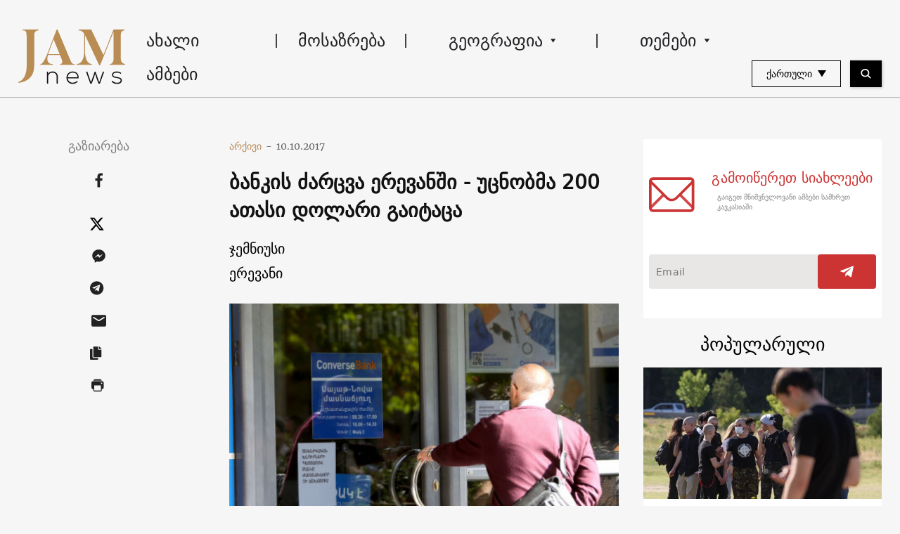

--- FILE ---
content_type: text/html; charset=UTF-8
request_url: https://jam-news.net/ge/%E1%83%91%E1%83%90%E1%83%9C%E1%83%99%E1%83%98%E1%83%A1-%E1%83%92%E1%83%90%E1%83%AB%E1%83%90%E1%83%A0%E1%83%AA%E1%83%95%E1%83%90-%E1%83%94%E1%83%A0%E1%83%94%E1%83%95%E1%83%90%E1%83%9C%E1%83%A8%E1%83%98/
body_size: 23697
content:
<!doctype html>
<html lang="ka-GE">
  <head>
  <meta charset="utf-8">
  <meta http-equiv="x-ua-compatible" content="ie=edge">
  <meta name="viewport" content="width=device-width, initial-scale=1, shrink-to-fit=no">
  <link rel="apple-touch-icon" sizes="180x180" href="https://jam-news.net/app/themes/jamnews/resources/assets/images/favicons/apple-touch-icon.png">
	<link rel="icon" type="image/png" sizes="32x32" href="https://jam-news.net/app/themes/jamnews/resources/assets/images/favicons/favicon-32x32.png">
	<link rel="icon" type="image/png" sizes="16x16" href="https://jam-news.net/app/themes/jamnews/resources/assets/images/favicons/favicon-16x16.png">
	<link rel="manifest" href="https://jam-news.net/app/themes/jamnews/resources/assets/images/favicons/site.webmanifest">
	<link rel="mask-icon" href="https://jam-news.net/app/themes/jamnews/resources/assets/images/favicons/safari-pinned-tab.svg" color="#5bbad5">
	<link rel="shortcut icon" href="https://jam-news.net/app/themes/jamnews/resources/assets/images/favicons/favicon.ico">
	<meta name="msapplication-TileColor" content="#da532c">
	<meta name="msapplication-config" content="https://jam-news.net/app/themes/jamnews/resources/assets/images/favicons/browserconfig.xml">
	<meta name="theme-color" content="#ffffff">
	<meta name="yandex-verification" content="122ed3bede0aafe1" />
	<meta name="facebook-domain-verification" content="o002ihughy9wi1hsfxpne12oock2kq" />
  <!-- Google tag (gtag.js) -->
  <script async src="https://www.googletagmanager.com/gtag/js?id=G-H74E88T03B"></script>
  <script>
    window.dataLayer = window.dataLayer || [];
    function gtag(){dataLayer.push(arguments);}
    gtag('js', new Date());

    gtag('config', 'G-H74E88T03B');
  </script>

	<script async src="https://cdn.onthe.io/io.js/9fNHE2pEUnUz"></script>
 	<meta name='robots' content='index, follow, max-image-preview:large, max-snippet:-1, max-video-preview:-1' />

	<!-- This site is optimized with the Yoast SEO plugin v24.1 - https://yoast.com/wordpress/plugins/seo/ -->
	<title>ბანკის ძარცვა ერევანში - უცნობმა 200 ათასი დოლარი გაიტაცა - JAMnews</title>
	<link rel="canonical" href="https://jam-news.net/ge/ბანკის-გაძარცვა-ერევანში/" />
	<meta property="og:locale" content="ka_GE" />
	<meta property="og:type" content="article" />
	<meta property="og:title" content="ბანკის ძარცვა ერევანში - უცნობმა 200 ათასი დოლარი გაიტაცა - JAMnews" />
	<meta property="og:description" content="ის ქალაქის ცენტრში მდებარე ბანკში ისე შევიდა, ნიღაბიც კი არ გაუკეთებია და თავის აფეთქებით იმუქრებოდა" />
	<meta property="og:url" content="https://jam-news.net/ge/ბანკის-გაძარცვა-ერევანში/" />
	<meta property="og:site_name" content="ჯემნიუსი" />
	<meta property="article:publisher" content="https://www.facebook.com/JAMnewsInEnglish/" />
	<meta property="article:published_time" content="2017-10-10T00:00:00+00:00" />
	<meta property="article:modified_time" content="2022-01-18T11:21:28+00:00" />
	<meta property="og:image" content="https://jam-news.net/app/uploads/2020/03/convers-bank-4.jpg" />
	<meta property="og:image:width" content="544" />
	<meta property="og:image:height" content="362" />
	<meta property="og:image:type" content="image/jpeg" />
	<meta name="author" content="Naira Martikian" />
	<meta name="twitter:card" content="summary_large_image" />
	<meta name="twitter:creator" content="@JAMnewsCaucasus" />
	<meta name="twitter:site" content="@JAMnewsCaucasus" />
	<meta name="twitter:label1" content="Written by" />
	<meta name="twitter:data1" content="Naira Martikian" />
	<script type="application/ld+json" class="yoast-schema-graph">{"@context":"https://schema.org","@graph":[{"@type":"Article","@id":"https://jam-news.net/ge/%e1%83%91%e1%83%90%e1%83%9c%e1%83%99%e1%83%98%e1%83%a1-%e1%83%92%e1%83%90%e1%83%ab%e1%83%90%e1%83%a0%e1%83%aa%e1%83%95%e1%83%90-%e1%83%94%e1%83%a0%e1%83%94%e1%83%95%e1%83%90%e1%83%9c%e1%83%a8%e1%83%98/#article","isPartOf":{"@id":"https://jam-news.net/ge/%e1%83%91%e1%83%90%e1%83%9c%e1%83%99%e1%83%98%e1%83%a1-%e1%83%92%e1%83%90%e1%83%ab%e1%83%90%e1%83%a0%e1%83%aa%e1%83%95%e1%83%90-%e1%83%94%e1%83%a0%e1%83%94%e1%83%95%e1%83%90%e1%83%9c%e1%83%a8%e1%83%98/"},"author":{"name":"Naira Martikian","@id":"https://jam-news.net/ge/#/schema/person/e82f374df8fce3377c56e285e5c11387"},"headline":"ბანკის ძარცვა ერევანში &#8211; უცნობმა 200 ათასი დოლარი გაიტაცა","datePublished":"2017-10-10T00:00:00+00:00","dateModified":"2022-01-18T11:21:28+00:00","mainEntityOfPage":{"@id":"https://jam-news.net/ge/%e1%83%91%e1%83%90%e1%83%9c%e1%83%99%e1%83%98%e1%83%a1-%e1%83%92%e1%83%90%e1%83%ab%e1%83%90%e1%83%a0%e1%83%aa%e1%83%95%e1%83%90-%e1%83%94%e1%83%a0%e1%83%94%e1%83%95%e1%83%90%e1%83%9c%e1%83%a8%e1%83%98/"},"wordCount":22,"commentCount":0,"publisher":{"@id":"https://jam-news.net/ge/#organization"},"image":{"@id":"https://jam-news.net/ge/%e1%83%91%e1%83%90%e1%83%9c%e1%83%99%e1%83%98%e1%83%a1-%e1%83%92%e1%83%90%e1%83%ab%e1%83%90%e1%83%a0%e1%83%aa%e1%83%95%e1%83%90-%e1%83%94%e1%83%a0%e1%83%94%e1%83%95%e1%83%90%e1%83%9c%e1%83%a8%e1%83%98/#primaryimage"},"thumbnailUrl":"https://jam-news.net/app/uploads/2020/03/convers-bank-4.jpg","keywords":["სომხეთი"],"articleSection":["Armenia","Geography","News"],"inLanguage":"ka-GE"},{"@type":"WebPage","@id":"https://jam-news.net/ge/%e1%83%91%e1%83%90%e1%83%9c%e1%83%99%e1%83%98%e1%83%a1-%e1%83%92%e1%83%90%e1%83%ab%e1%83%90%e1%83%a0%e1%83%aa%e1%83%95%e1%83%90-%e1%83%94%e1%83%a0%e1%83%94%e1%83%95%e1%83%90%e1%83%9c%e1%83%a8%e1%83%98/","url":"https://jam-news.net/ge/%e1%83%91%e1%83%90%e1%83%9c%e1%83%99%e1%83%98%e1%83%a1-%e1%83%92%e1%83%90%e1%83%ab%e1%83%90%e1%83%a0%e1%83%aa%e1%83%95%e1%83%90-%e1%83%94%e1%83%a0%e1%83%94%e1%83%95%e1%83%90%e1%83%9c%e1%83%a8%e1%83%98/","name":"ბანკის ძარცვა ერევანში - უცნობმა 200 ათასი დოლარი გაიტაცა - JAMnews","isPartOf":{"@id":"https://jam-news.net/ge/#website"},"primaryImageOfPage":{"@id":"https://jam-news.net/ge/%e1%83%91%e1%83%90%e1%83%9c%e1%83%99%e1%83%98%e1%83%a1-%e1%83%92%e1%83%90%e1%83%ab%e1%83%90%e1%83%a0%e1%83%aa%e1%83%95%e1%83%90-%e1%83%94%e1%83%a0%e1%83%94%e1%83%95%e1%83%90%e1%83%9c%e1%83%a8%e1%83%98/#primaryimage"},"image":{"@id":"https://jam-news.net/ge/%e1%83%91%e1%83%90%e1%83%9c%e1%83%99%e1%83%98%e1%83%a1-%e1%83%92%e1%83%90%e1%83%ab%e1%83%90%e1%83%a0%e1%83%aa%e1%83%95%e1%83%90-%e1%83%94%e1%83%a0%e1%83%94%e1%83%95%e1%83%90%e1%83%9c%e1%83%a8%e1%83%98/#primaryimage"},"thumbnailUrl":"https://jam-news.net/app/uploads/2020/03/convers-bank-4.jpg","datePublished":"2017-10-10T00:00:00+00:00","dateModified":"2022-01-18T11:21:28+00:00","breadcrumb":{"@id":"https://jam-news.net/ge/%e1%83%91%e1%83%90%e1%83%9c%e1%83%99%e1%83%98%e1%83%a1-%e1%83%92%e1%83%90%e1%83%ab%e1%83%90%e1%83%a0%e1%83%aa%e1%83%95%e1%83%90-%e1%83%94%e1%83%a0%e1%83%94%e1%83%95%e1%83%90%e1%83%9c%e1%83%a8%e1%83%98/#breadcrumb"},"inLanguage":"ka-GE","potentialAction":[{"@type":"ReadAction","target":["https://jam-news.net/ge/%e1%83%91%e1%83%90%e1%83%9c%e1%83%99%e1%83%98%e1%83%a1-%e1%83%92%e1%83%90%e1%83%ab%e1%83%90%e1%83%a0%e1%83%aa%e1%83%95%e1%83%90-%e1%83%94%e1%83%a0%e1%83%94%e1%83%95%e1%83%90%e1%83%9c%e1%83%a8%e1%83%98/"]}]},{"@type":"ImageObject","inLanguage":"ka-GE","@id":"https://jam-news.net/ge/%e1%83%91%e1%83%90%e1%83%9c%e1%83%99%e1%83%98%e1%83%a1-%e1%83%92%e1%83%90%e1%83%ab%e1%83%90%e1%83%a0%e1%83%aa%e1%83%95%e1%83%90-%e1%83%94%e1%83%a0%e1%83%94%e1%83%95%e1%83%90%e1%83%9c%e1%83%a8%e1%83%98/#primaryimage","url":"https://jam-news.net/app/uploads/2020/03/convers-bank-4.jpg","contentUrl":"https://jam-news.net/app/uploads/2020/03/convers-bank-4.jpg","width":544,"height":362},{"@type":"BreadcrumbList","@id":"https://jam-news.net/ge/%e1%83%91%e1%83%90%e1%83%9c%e1%83%99%e1%83%98%e1%83%a1-%e1%83%92%e1%83%90%e1%83%ab%e1%83%90%e1%83%a0%e1%83%aa%e1%83%95%e1%83%90-%e1%83%94%e1%83%a0%e1%83%94%e1%83%95%e1%83%90%e1%83%9c%e1%83%a8%e1%83%98/#breadcrumb","itemListElement":[{"@type":"ListItem","position":1,"name":"Home","item":"https://jam-news.net/ge/"},{"@type":"ListItem","position":2,"name":"ბანკის ძარცვა ერევანში &#8211; უცნობმა 200 ათასი დოლარი გაიტაცა"}]},{"@type":"WebSite","@id":"https://jam-news.net/ge/#website","url":"https://jam-news.net/ge/","name":"ჯემნიუსი","description":"ახალი ამბები და ისტორიები კავკასიიდან","publisher":{"@id":"https://jam-news.net/ge/#organization"},"potentialAction":[{"@type":"SearchAction","target":{"@type":"EntryPoint","urlTemplate":"https://jam-news.net/ge/?s={search_term_string}"},"query-input":{"@type":"PropertyValueSpecification","valueRequired":true,"valueName":"search_term_string"}}],"inLanguage":"ka-GE"},{"@type":"Organization","@id":"https://jam-news.net/ge/#organization","name":"ჯემნიუსი - JAMnews","url":"https://jam-news.net/ge/","logo":{"@type":"ImageObject","inLanguage":"ka-GE","@id":"https://jam-news.net/ge/#/schema/logo/image/","url":"https://jam-news.net/app/uploads/2020/04/JAM_w.jpg","contentUrl":"https://jam-news.net/app/uploads/2020/04/JAM_w.jpg","width":960,"height":960,"caption":"ჯემნიუსი - JAMnews"},"image":{"@id":"https://jam-news.net/ge/#/schema/logo/image/"},"sameAs":["https://www.facebook.com/JAMnewsInEnglish/","https://x.com/JAMnewsCaucasus","https://www.instagram.com/jam_news/","https://www.youtube.com/channel/UCXQbUCme2pykuZYXWHx4VPg"]},{"@type":"Person","@id":"https://jam-news.net/ge/#/schema/person/e82f374df8fce3377c56e285e5c11387","name":"Naira Martikian","image":{"@type":"ImageObject","inLanguage":"ka-GE","@id":"https://jam-news.net/ge/#/schema/person/image/","url":"https://secure.gravatar.com/avatar/0696bcd343e46256c029b752a654bade?s=96&d=mm&r=g","contentUrl":"https://secure.gravatar.com/avatar/0696bcd343e46256c029b752a654bade?s=96&d=mm&r=g","caption":"Naira Martikian"},"url":"https://jam-news.net/ge/author/nairama/"}]}</script>
	<!-- / Yoast SEO plugin. -->


<link rel='dns-prefetch' href='//code.jquery.com' />
<script type="text/javascript">
/* <![CDATA[ */
window._wpemojiSettings = {"baseUrl":"https:\/\/s.w.org\/images\/core\/emoji\/15.0.3\/72x72\/","ext":".png","svgUrl":"https:\/\/s.w.org\/images\/core\/emoji\/15.0.3\/svg\/","svgExt":".svg","source":{"concatemoji":"https:\/\/jam-news.net\/ge\/wp-includes\/js\/wp-emoji-release.min.js?ver=6.7"}};
/*! This file is auto-generated */
!function(i,n){var o,s,e;function c(e){try{var t={supportTests:e,timestamp:(new Date).valueOf()};sessionStorage.setItem(o,JSON.stringify(t))}catch(e){}}function p(e,t,n){e.clearRect(0,0,e.canvas.width,e.canvas.height),e.fillText(t,0,0);var t=new Uint32Array(e.getImageData(0,0,e.canvas.width,e.canvas.height).data),r=(e.clearRect(0,0,e.canvas.width,e.canvas.height),e.fillText(n,0,0),new Uint32Array(e.getImageData(0,0,e.canvas.width,e.canvas.height).data));return t.every(function(e,t){return e===r[t]})}function u(e,t,n){switch(t){case"flag":return n(e,"\ud83c\udff3\ufe0f\u200d\u26a7\ufe0f","\ud83c\udff3\ufe0f\u200b\u26a7\ufe0f")?!1:!n(e,"\ud83c\uddfa\ud83c\uddf3","\ud83c\uddfa\u200b\ud83c\uddf3")&&!n(e,"\ud83c\udff4\udb40\udc67\udb40\udc62\udb40\udc65\udb40\udc6e\udb40\udc67\udb40\udc7f","\ud83c\udff4\u200b\udb40\udc67\u200b\udb40\udc62\u200b\udb40\udc65\u200b\udb40\udc6e\u200b\udb40\udc67\u200b\udb40\udc7f");case"emoji":return!n(e,"\ud83d\udc26\u200d\u2b1b","\ud83d\udc26\u200b\u2b1b")}return!1}function f(e,t,n){var r="undefined"!=typeof WorkerGlobalScope&&self instanceof WorkerGlobalScope?new OffscreenCanvas(300,150):i.createElement("canvas"),a=r.getContext("2d",{willReadFrequently:!0}),o=(a.textBaseline="top",a.font="600 32px Arial",{});return e.forEach(function(e){o[e]=t(a,e,n)}),o}function t(e){var t=i.createElement("script");t.src=e,t.defer=!0,i.head.appendChild(t)}"undefined"!=typeof Promise&&(o="wpEmojiSettingsSupports",s=["flag","emoji"],n.supports={everything:!0,everythingExceptFlag:!0},e=new Promise(function(e){i.addEventListener("DOMContentLoaded",e,{once:!0})}),new Promise(function(t){var n=function(){try{var e=JSON.parse(sessionStorage.getItem(o));if("object"==typeof e&&"number"==typeof e.timestamp&&(new Date).valueOf()<e.timestamp+604800&&"object"==typeof e.supportTests)return e.supportTests}catch(e){}return null}();if(!n){if("undefined"!=typeof Worker&&"undefined"!=typeof OffscreenCanvas&&"undefined"!=typeof URL&&URL.createObjectURL&&"undefined"!=typeof Blob)try{var e="postMessage("+f.toString()+"("+[JSON.stringify(s),u.toString(),p.toString()].join(",")+"));",r=new Blob([e],{type:"text/javascript"}),a=new Worker(URL.createObjectURL(r),{name:"wpTestEmojiSupports"});return void(a.onmessage=function(e){c(n=e.data),a.terminate(),t(n)})}catch(e){}c(n=f(s,u,p))}t(n)}).then(function(e){for(var t in e)n.supports[t]=e[t],n.supports.everything=n.supports.everything&&n.supports[t],"flag"!==t&&(n.supports.everythingExceptFlag=n.supports.everythingExceptFlag&&n.supports[t]);n.supports.everythingExceptFlag=n.supports.everythingExceptFlag&&!n.supports.flag,n.DOMReady=!1,n.readyCallback=function(){n.DOMReady=!0}}).then(function(){return e}).then(function(){var e;n.supports.everything||(n.readyCallback(),(e=n.source||{}).concatemoji?t(e.concatemoji):e.wpemoji&&e.twemoji&&(t(e.twemoji),t(e.wpemoji)))}))}((window,document),window._wpemojiSettings);
/* ]]> */
</script>
<link rel='stylesheet' id='advanced-rich-text-tools-css' href='https://jam-news.net/app/plugins/advanced-rich-text-tools/index.css?ver=1730717359' type='text/css' media='all' />
<style id='wp-emoji-styles-inline-css' type='text/css'>

	img.wp-smiley, img.emoji {
		display: inline !important;
		border: none !important;
		box-shadow: none !important;
		height: 1em !important;
		width: 1em !important;
		margin: 0 0.07em !important;
		vertical-align: -0.1em !important;
		background: none !important;
		padding: 0 !important;
	}
</style>
<link rel='stylesheet' id='wp-block-library-css' href='https://jam-news.net/ge/wp-includes/css/dist/block-library/style.min.css?ver=6.7' type='text/css' media='all' />
<style id='classic-theme-styles-inline-css' type='text/css'>
/*! This file is auto-generated */
.wp-block-button__link{color:#fff;background-color:#32373c;border-radius:9999px;box-shadow:none;text-decoration:none;padding:calc(.667em + 2px) calc(1.333em + 2px);font-size:1.125em}.wp-block-file__button{background:#32373c;color:#fff;text-decoration:none}
</style>
<style id='global-styles-inline-css' type='text/css'>
:root{--wp--preset--aspect-ratio--square: 1;--wp--preset--aspect-ratio--4-3: 4/3;--wp--preset--aspect-ratio--3-4: 3/4;--wp--preset--aspect-ratio--3-2: 3/2;--wp--preset--aspect-ratio--2-3: 2/3;--wp--preset--aspect-ratio--16-9: 16/9;--wp--preset--aspect-ratio--9-16: 9/16;--wp--preset--color--black: #000000;--wp--preset--color--cyan-bluish-gray: #abb8c3;--wp--preset--color--white: #ffffff;--wp--preset--color--pale-pink: #f78da7;--wp--preset--color--vivid-red: #cf2e2e;--wp--preset--color--luminous-vivid-orange: #ff6900;--wp--preset--color--luminous-vivid-amber: #fcb900;--wp--preset--color--light-green-cyan: #7bdcb5;--wp--preset--color--vivid-green-cyan: #00d084;--wp--preset--color--pale-cyan-blue: #8ed1fc;--wp--preset--color--vivid-cyan-blue: #0693e3;--wp--preset--color--vivid-purple: #9b51e0;--wp--preset--gradient--vivid-cyan-blue-to-vivid-purple: linear-gradient(135deg,rgba(6,147,227,1) 0%,rgb(155,81,224) 100%);--wp--preset--gradient--light-green-cyan-to-vivid-green-cyan: linear-gradient(135deg,rgb(122,220,180) 0%,rgb(0,208,130) 100%);--wp--preset--gradient--luminous-vivid-amber-to-luminous-vivid-orange: linear-gradient(135deg,rgba(252,185,0,1) 0%,rgba(255,105,0,1) 100%);--wp--preset--gradient--luminous-vivid-orange-to-vivid-red: linear-gradient(135deg,rgba(255,105,0,1) 0%,rgb(207,46,46) 100%);--wp--preset--gradient--very-light-gray-to-cyan-bluish-gray: linear-gradient(135deg,rgb(238,238,238) 0%,rgb(169,184,195) 100%);--wp--preset--gradient--cool-to-warm-spectrum: linear-gradient(135deg,rgb(74,234,220) 0%,rgb(151,120,209) 20%,rgb(207,42,186) 40%,rgb(238,44,130) 60%,rgb(251,105,98) 80%,rgb(254,248,76) 100%);--wp--preset--gradient--blush-light-purple: linear-gradient(135deg,rgb(255,206,236) 0%,rgb(152,150,240) 100%);--wp--preset--gradient--blush-bordeaux: linear-gradient(135deg,rgb(254,205,165) 0%,rgb(254,45,45) 50%,rgb(107,0,62) 100%);--wp--preset--gradient--luminous-dusk: linear-gradient(135deg,rgb(255,203,112) 0%,rgb(199,81,192) 50%,rgb(65,88,208) 100%);--wp--preset--gradient--pale-ocean: linear-gradient(135deg,rgb(255,245,203) 0%,rgb(182,227,212) 50%,rgb(51,167,181) 100%);--wp--preset--gradient--electric-grass: linear-gradient(135deg,rgb(202,248,128) 0%,rgb(113,206,126) 100%);--wp--preset--gradient--midnight: linear-gradient(135deg,rgb(2,3,129) 0%,rgb(40,116,252) 100%);--wp--preset--font-size--small: 13px;--wp--preset--font-size--medium: 20px;--wp--preset--font-size--large: 36px;--wp--preset--font-size--x-large: 42px;--wp--preset--spacing--20: 0.44rem;--wp--preset--spacing--30: 0.67rem;--wp--preset--spacing--40: 1rem;--wp--preset--spacing--50: 1.5rem;--wp--preset--spacing--60: 2.25rem;--wp--preset--spacing--70: 3.38rem;--wp--preset--spacing--80: 5.06rem;--wp--preset--shadow--natural: 6px 6px 9px rgba(0, 0, 0, 0.2);--wp--preset--shadow--deep: 12px 12px 50px rgba(0, 0, 0, 0.4);--wp--preset--shadow--sharp: 6px 6px 0px rgba(0, 0, 0, 0.2);--wp--preset--shadow--outlined: 6px 6px 0px -3px rgba(255, 255, 255, 1), 6px 6px rgba(0, 0, 0, 1);--wp--preset--shadow--crisp: 6px 6px 0px rgba(0, 0, 0, 1);}:where(.is-layout-flex){gap: 0.5em;}:where(.is-layout-grid){gap: 0.5em;}body .is-layout-flex{display: flex;}.is-layout-flex{flex-wrap: wrap;align-items: center;}.is-layout-flex > :is(*, div){margin: 0;}body .is-layout-grid{display: grid;}.is-layout-grid > :is(*, div){margin: 0;}:where(.wp-block-columns.is-layout-flex){gap: 2em;}:where(.wp-block-columns.is-layout-grid){gap: 2em;}:where(.wp-block-post-template.is-layout-flex){gap: 1.25em;}:where(.wp-block-post-template.is-layout-grid){gap: 1.25em;}.has-black-color{color: var(--wp--preset--color--black) !important;}.has-cyan-bluish-gray-color{color: var(--wp--preset--color--cyan-bluish-gray) !important;}.has-white-color{color: var(--wp--preset--color--white) !important;}.has-pale-pink-color{color: var(--wp--preset--color--pale-pink) !important;}.has-vivid-red-color{color: var(--wp--preset--color--vivid-red) !important;}.has-luminous-vivid-orange-color{color: var(--wp--preset--color--luminous-vivid-orange) !important;}.has-luminous-vivid-amber-color{color: var(--wp--preset--color--luminous-vivid-amber) !important;}.has-light-green-cyan-color{color: var(--wp--preset--color--light-green-cyan) !important;}.has-vivid-green-cyan-color{color: var(--wp--preset--color--vivid-green-cyan) !important;}.has-pale-cyan-blue-color{color: var(--wp--preset--color--pale-cyan-blue) !important;}.has-vivid-cyan-blue-color{color: var(--wp--preset--color--vivid-cyan-blue) !important;}.has-vivid-purple-color{color: var(--wp--preset--color--vivid-purple) !important;}.has-black-background-color{background-color: var(--wp--preset--color--black) !important;}.has-cyan-bluish-gray-background-color{background-color: var(--wp--preset--color--cyan-bluish-gray) !important;}.has-white-background-color{background-color: var(--wp--preset--color--white) !important;}.has-pale-pink-background-color{background-color: var(--wp--preset--color--pale-pink) !important;}.has-vivid-red-background-color{background-color: var(--wp--preset--color--vivid-red) !important;}.has-luminous-vivid-orange-background-color{background-color: var(--wp--preset--color--luminous-vivid-orange) !important;}.has-luminous-vivid-amber-background-color{background-color: var(--wp--preset--color--luminous-vivid-amber) !important;}.has-light-green-cyan-background-color{background-color: var(--wp--preset--color--light-green-cyan) !important;}.has-vivid-green-cyan-background-color{background-color: var(--wp--preset--color--vivid-green-cyan) !important;}.has-pale-cyan-blue-background-color{background-color: var(--wp--preset--color--pale-cyan-blue) !important;}.has-vivid-cyan-blue-background-color{background-color: var(--wp--preset--color--vivid-cyan-blue) !important;}.has-vivid-purple-background-color{background-color: var(--wp--preset--color--vivid-purple) !important;}.has-black-border-color{border-color: var(--wp--preset--color--black) !important;}.has-cyan-bluish-gray-border-color{border-color: var(--wp--preset--color--cyan-bluish-gray) !important;}.has-white-border-color{border-color: var(--wp--preset--color--white) !important;}.has-pale-pink-border-color{border-color: var(--wp--preset--color--pale-pink) !important;}.has-vivid-red-border-color{border-color: var(--wp--preset--color--vivid-red) !important;}.has-luminous-vivid-orange-border-color{border-color: var(--wp--preset--color--luminous-vivid-orange) !important;}.has-luminous-vivid-amber-border-color{border-color: var(--wp--preset--color--luminous-vivid-amber) !important;}.has-light-green-cyan-border-color{border-color: var(--wp--preset--color--light-green-cyan) !important;}.has-vivid-green-cyan-border-color{border-color: var(--wp--preset--color--vivid-green-cyan) !important;}.has-pale-cyan-blue-border-color{border-color: var(--wp--preset--color--pale-cyan-blue) !important;}.has-vivid-cyan-blue-border-color{border-color: var(--wp--preset--color--vivid-cyan-blue) !important;}.has-vivid-purple-border-color{border-color: var(--wp--preset--color--vivid-purple) !important;}.has-vivid-cyan-blue-to-vivid-purple-gradient-background{background: var(--wp--preset--gradient--vivid-cyan-blue-to-vivid-purple) !important;}.has-light-green-cyan-to-vivid-green-cyan-gradient-background{background: var(--wp--preset--gradient--light-green-cyan-to-vivid-green-cyan) !important;}.has-luminous-vivid-amber-to-luminous-vivid-orange-gradient-background{background: var(--wp--preset--gradient--luminous-vivid-amber-to-luminous-vivid-orange) !important;}.has-luminous-vivid-orange-to-vivid-red-gradient-background{background: var(--wp--preset--gradient--luminous-vivid-orange-to-vivid-red) !important;}.has-very-light-gray-to-cyan-bluish-gray-gradient-background{background: var(--wp--preset--gradient--very-light-gray-to-cyan-bluish-gray) !important;}.has-cool-to-warm-spectrum-gradient-background{background: var(--wp--preset--gradient--cool-to-warm-spectrum) !important;}.has-blush-light-purple-gradient-background{background: var(--wp--preset--gradient--blush-light-purple) !important;}.has-blush-bordeaux-gradient-background{background: var(--wp--preset--gradient--blush-bordeaux) !important;}.has-luminous-dusk-gradient-background{background: var(--wp--preset--gradient--luminous-dusk) !important;}.has-pale-ocean-gradient-background{background: var(--wp--preset--gradient--pale-ocean) !important;}.has-electric-grass-gradient-background{background: var(--wp--preset--gradient--electric-grass) !important;}.has-midnight-gradient-background{background: var(--wp--preset--gradient--midnight) !important;}.has-small-font-size{font-size: var(--wp--preset--font-size--small) !important;}.has-medium-font-size{font-size: var(--wp--preset--font-size--medium) !important;}.has-large-font-size{font-size: var(--wp--preset--font-size--large) !important;}.has-x-large-font-size{font-size: var(--wp--preset--font-size--x-large) !important;}
:where(.wp-block-post-template.is-layout-flex){gap: 1.25em;}:where(.wp-block-post-template.is-layout-grid){gap: 1.25em;}
:where(.wp-block-columns.is-layout-flex){gap: 2em;}:where(.wp-block-columns.is-layout-grid){gap: 2em;}
:root :where(.wp-block-pullquote){font-size: 1.5em;line-height: 1.6;}
</style>
<link rel='stylesheet' id='contact-form-7-css' href='https://jam-news.net/app/plugins/contact-form-7/includes/css/styles.css?ver=5.9.8' type='text/css' media='all' />
<style id='contact-form-7-inline-css' type='text/css'>
.wpcf7 .wpcf7-recaptcha iframe {margin-bottom: 0;}.wpcf7 .wpcf7-recaptcha[data-align="center"] > div {margin: 0 auto;}.wpcf7 .wpcf7-recaptcha[data-align="right"] > div {margin: 0 0 0 auto;}
</style>
<link rel='stylesheet' id='dashicons-css' href='https://jam-news.net/ge/wp-includes/css/dashicons.min.css?ver=6.7' type='text/css' media='all' />
<link rel='stylesheet' id='post-views-counter-frontend-css' href='https://jam-news.net/app/plugins/post-views-counter/css/frontend.min.css?ver=1.4.7' type='text/css' media='all' />
<link rel='stylesheet' id='animate-css' href='https://jam-news.net/app/plugins/wp-quiz/assets/frontend/css/animate.css?ver=3.6.0' type='text/css' media='all' />
<link rel='stylesheet' id='wp-quiz-css' href='https://jam-news.net/app/plugins/wp-quiz/assets/frontend/css/wp-quiz.css?ver=2.0.10' type='text/css' media='all' />
<link rel='stylesheet' id='wi-popup-css' href='https://jam-news.net/app/plugins/wi-donation/includes/components/popup/css/popup.css?ver=1.3' type='text/css' media='all' />
<link rel='stylesheet' id='ms-main-css' href='https://jam-news.net/app/plugins/masterslider/public/assets/css/masterslider.main.css?ver=3.6.1' type='text/css' media='all' />
<link rel='stylesheet' id='ms-custom-css' href='https://jam-news.net/app/uploads/masterslider/custom.css?ver=49.4' type='text/css' media='all' />
<link rel='stylesheet' id='sage/main.css-css' href='https://jam-news.net/app/themes/jamnews/dist/styles/main_f94a9fcd.css' type='text/css' media='all' />
<!--n2css--><script type="text/javascript" id="post-views-counter-frontend-js-before">
/* <![CDATA[ */
var pvcArgsFrontend = {"mode":"rest_api","postID":8372,"requestURL":"https:\/\/jam-news.net\/ge\/wp-json\/post-views-counter\/view-post\/8372","nonce":"4dff938faa","dataStorage":"cookies","multisite":2,"path":"\/","domain":"jam-news.net"};
/* ]]> */
</script>
<script type="text/javascript" src="https://jam-news.net/app/plugins/post-views-counter/js/frontend.min.js?ver=1.4.7" id="post-views-counter-frontend-js"></script>
<script type="text/javascript" src="https://code.jquery.com/jquery-3.4.1.min.js?ver=6.7" id="jquery-js"></script>
<script type="text/javascript" src="https://code.jquery.com/jquery-migrate-1.4.1.min.js?ver=6.7" id="jquery_migrate-js"></script>
<link rel="https://api.w.org/" href="https://jam-news.net/ge/wp-json/" /><link rel="alternate" title="JSON" type="application/json" href="https://jam-news.net/ge/wp-json/wp/v2/posts/8372" /><link rel="EditURI" type="application/rsd+xml" title="RSD" href="https://jam-news.net/ge/xmlrpc.php?rsd" />
<meta name="generator" content="WordPress 6.7" />
<link rel='shortlink' href='https://jam-news.net/ge/?p=8372' />
<link rel="alternate" title="oEmbed (JSON)" type="application/json+oembed" href="https://jam-news.net/ge/wp-json/oembed/1.0/embed?url=https%3A%2F%2Fjam-news.net%2Fge%2F%25e1%2583%2591%25e1%2583%2590%25e1%2583%259c%25e1%2583%2599%25e1%2583%2598%25e1%2583%25a1-%25e1%2583%2592%25e1%2583%2590%25e1%2583%25ab%25e1%2583%2590%25e1%2583%25a0%25e1%2583%25aa%25e1%2583%2595%25e1%2583%2590-%25e1%2583%2594%25e1%2583%25a0%25e1%2583%2594%25e1%2583%2595%25e1%2583%2590%25e1%2583%259c%25e1%2583%25a8%25e1%2583%2598%2F" />
<link rel="alternate" title="oEmbed (XML)" type="text/xml+oembed" href="https://jam-news.net/ge/wp-json/oembed/1.0/embed?url=https%3A%2F%2Fjam-news.net%2Fge%2F%25e1%2583%2591%25e1%2583%2590%25e1%2583%259c%25e1%2583%2599%25e1%2583%2598%25e1%2583%25a1-%25e1%2583%2592%25e1%2583%2590%25e1%2583%25ab%25e1%2583%2590%25e1%2583%25a0%25e1%2583%25aa%25e1%2583%2595%25e1%2583%2590-%25e1%2583%2594%25e1%2583%25a0%25e1%2583%2594%25e1%2583%2595%25e1%2583%2590%25e1%2583%259c%25e1%2583%25a8%25e1%2583%2598%2F&#038;format=xml" />
<script>var ms_grabbing_curosr='https://jam-news.net/app/plugins/masterslider/public/assets/css/common/grabbing.cur',ms_grab_curosr='https://jam-news.net/app/plugins/masterslider/public/assets/css/common/grab.cur';</script>
<meta name="generator" content="MasterSlider 3.6.1 - Responsive Touch Image Slider" />
      <meta name="onesignal" content="wordpress-plugin"/>
            <script>

      window.OneSignal = window.OneSignal || [];

      OneSignal.push( function() {
        OneSignal.SERVICE_WORKER_UPDATER_PATH = "OneSignalSDKUpdaterWorker.js.php";
                      OneSignal.SERVICE_WORKER_PATH = "OneSignalSDKWorker.js.php";
                      OneSignal.SERVICE_WORKER_PARAM = { scope: "/" };
        OneSignal.setDefaultNotificationUrl("https://jam-news.net/ge");
        var oneSignal_options = {};
        window._oneSignalInitOptions = oneSignal_options;

        oneSignal_options['wordpress'] = true;
oneSignal_options['appId'] = '9f019c15-d402-4d88-8d63-0d20787b4e2c';
oneSignal_options['allowLocalhostAsSecureOrigin'] = true;
oneSignal_options['welcomeNotification'] = { };
oneSignal_options['welcomeNotification']['title'] = "ჯემნიუსი - JAMnews Georgian";
oneSignal_options['welcomeNotification']['message'] = "მადლობა გამოწერისთვის!";
oneSignal_options['welcomeNotification']['url'] = "https://jam-news.net/ge/";
oneSignal_options['path'] = "https://jam-news.net/app/plugins/onesignal-free-web-push-notifications/sdk_files/";
oneSignal_options['safari_web_id'] = "web.onesignal.auto.66c7fbb6-f0f6-47ab-9f8e-1bd725d1f3d2";
oneSignal_options['promptOptions'] = { };
oneSignal_options['promptOptions']['actionMessage'] = "გამოიწერეთ ჯემნიუსის შეტყობინებები";
oneSignal_options['promptOptions']['acceptButtonText'] = "დადასტურება";
oneSignal_options['promptOptions']['cancelButtonText'] = "უარყოფა";
oneSignal_options['notifyButton'] = { };
oneSignal_options['notifyButton']['enable'] = true;
oneSignal_options['notifyButton']['position'] = 'bottom-right';
oneSignal_options['notifyButton']['theme'] = 'default';
oneSignal_options['notifyButton']['size'] = 'medium';
oneSignal_options['notifyButton']['showCredit'] = true;
oneSignal_options['notifyButton']['text'] = {};
                OneSignal.init(window._oneSignalInitOptions);
                OneSignal.showSlidedownPrompt();      });

      function documentInitOneSignal() {
        var oneSignal_elements = document.getElementsByClassName("OneSignal-prompt");

        var oneSignalLinkClickHandler = function(event) { OneSignal.push(['registerForPushNotifications']); event.preventDefault(); };        for(var i = 0; i < oneSignal_elements.length; i++)
          oneSignal_elements[i].addEventListener('click', oneSignalLinkClickHandler, false);
      }

      if (document.readyState === 'complete') {
           documentInitOneSignal();
      }
      else {
           window.addEventListener("load", function(event){
               documentInitOneSignal();
          });
      }
    </script>
 	<script>
	let decoded_title = "\u10d1\u10d0\u10dc\u10d9\u10d8\u10e1 \u10eb\u10d0\u10e0\u10ea\u10d5\u10d0 \u10d4\u10e0\u10d4\u10d5\u10d0\u10dc\u10e8\u10d8 - \u10e3\u10ea\u10dc\u10dd\u10d1\u10db\u10d0 200 \u10d0\u10d7\u10d0\u10e1\u10d8 \u10d3\u10dd\u10da\u10d0\u10e0\u10d8 \u10d2\u10d0\u10d8\u10e2\u10d0\u10ea\u10d0";
	let decoded_locale = "ka_GE";
	let decoded_author = "";
	let decoded_post_type = "post";
	let decoded_post_date = "2017-10-10 00:00:00";
	let decoded_post_category = ["Armenia","Geography","News"];
	let ioUrl = "https:\/\/jam-news.net\/ge\/%e1%83%91%e1%83%90%e1%83%9c%e1%83%99%e1%83%98%e1%83%a1-%e1%83%92%e1%83%90%e1%83%ab%e1%83%90%e1%83%a0%e1%83%aa%e1%83%95%e1%83%90-%e1%83%94%e1%83%a0%e1%83%94%e1%83%95%e1%83%90%e1%83%9c%e1%83%a8%e1%83%98\/";
	let post_word_count = 127


	window._io_config = window._io_config || {};
	window._io_config["0.2.0"] = window._io_config["0.2.0"] || [];
	window._io_config["0.2.0"].push({
	    page_url: window.location.href,
	    page_url_canonical: ioUrl,
	    page_title: decoded_title,
	    page_type: "article",
	    page_language: decoded_locale,
	    language_type: decoded_locale,
	    article_authors: decoded_author,
	    article_categories: decoded_post_category,
	    article_type: decoded_post_type,
	    article_word_count: post_word_count,
	    article_publication_date: decoded_post_date
	});

	</script>


 

<script>
!function(f,b,e,v,n,t,s)
{if(f.fbq)return;n=f.fbq=function(){n.callMethod?
n.callMethod.apply(n,arguments):n.queue.push(arguments)};
if(!f._fbq)f._fbq=n;n.push=n;n.loaded=!0;n.version='2.0';
n.queue=[];t=b.createElement(e);t.async=!0;
t.src=v;s=b.getElementsByTagName(e)[0];
s.parentNode.insertBefore(t,s)}(window, document,'script',
'https://connect.facebook.net/en_US/fbevents.js');
fbq('init', '208198047809714');
fbq('track', 'PageView');
</script>
<noscript><img height="1" width="1" style="display:none"
src="https://www.facebook.com/tr?id=208198047809714&ev=PageView&noscript=1"
/></noscript>


</head>
  <body class="post-template-default single single-post postid-8372 single-format-standard _masterslider _msp_version_3.6.1 %e1%83%91%e1%83%90%e1%83%9c%e1%83%99%e1%83%98%e1%83%a1-%e1%83%92%e1%83%90%e1%83%ab%e1%83%90%e1%83%a0%e1%83%aa%e1%83%95%e1%83%90-%e1%83%94%e1%83%a0%e1%83%94%e1%83%95%e1%83%90%e1%83%9c%e1%83%a8%e1%83%98 app-data index-data singular-data single-data single-post-data single-post-%e1%83%91%e1%83%90%e1%83%9c%e1%83%99%e1%83%98%e1%83%a1-%e1%83%92%e1%83%90%e1%83%ab%e1%83%90%e1%83%a0%e1%83%aa%e1%83%95%e1%83%90-%e1%83%94%e1%83%a0%e1%83%94%e1%83%95%e1%83%90%e1%83%9c%e1%83%a8%e1%83%98-data single-post-ბანკის-გაძარცვა-ერევანში-data">
        <script type="text/javascript">
      var assetsURL = 'https://jam-news.net/ge';
    </script>
    <header class="header wi-full-width uk-position-relative p-t-xl-30 p-t-md-24 p-t-sm-16 p-t-xs-8 p-b-md-0 p-b-xs-8">
  <div class="wi-container uk-flex uk-flex-between uk-flex-middle">
    <a href="https://jam-news.net/ge" class="jamnews-logo">
  <img src="https://jam-news.net/app/themes/jamnews/resources/assets/images/logo.svg" alt="Jamnews Logo" uk-img>
</a>
    <nav class="uk-flex uk-visible@m"  uk-navbar>
    <ul class="uk-navbar-nav">

    
              <a class="wi-oswald lh-xl-50 lh-lg-48 lh-md-44 lh-sm-44 list-item-color header-links uk-flex arrow-down  " href="https://jam-news.net/ge/category/akhali-ambebi/" target="" >
     
        ახალი ამბები
      </a>
          
              <a class="wi-oswald lh-xl-50 lh-lg-48 lh-md-44 lh-sm-44 list-item-color header-links uk-flex arrow-down  " href="https://jam-news.net/ge/category/komentari/" target="" >
     
        მოსაზრება
      </a>
          
      
        <li class="uk-position-relative header-links">
  <a class="arrow-down wi-oswald lh-xl-50 lh-lg-48 lh-md-44 lh-sm-44 list-item-color uk-flex  " href="" target="">
    გეოგრაფია
    <img src="https://jam-news.net/app/themes/jamnews/dist/images/icons-arrow-down_d515b172.svg" alt="icon" uk-svg>
  </a>
  <div class="uk-navbar-dropdown header-dropdown light-gray-background" uk-dropdown="pos: bottom-left;mode: hover">
  <ul class="uk-position-relative uk-nav uk-navbar-dropdown-nav">
    <img src="https://jam-news.net/app/themes/jamnews/resources/assets/images/dropdown-icon.svg" alt="" class="uk-position-absolute header-dropdown__icon" uk-img/>
          <li>
        <a class=" wi-oswald-light fs-xs-18 lh-xs-30 p-h-xs-15 light-gray-color" href="https://jam-news.net/ge/category/geografia/azerbaijani/" target="" >
     
        აზერბაიჯანი
      </a>
      </li>
          <li>
        <a class=" wi-oswald-light fs-xs-18 lh-xs-30 p-h-xs-15 light-gray-color" href="https://jam-news.net/ge/category/geografia/somkheti/" target="" >
     
        სომხეთი
      </a>
      </li>
          <li>
        <a class=" wi-oswald-light fs-xs-18 lh-xs-30 p-h-xs-15 light-gray-color" href="https://jam-news.net/ge/category/geografia/saqartvelo/" target="" >
     
        საქართველო
      </a>
      </li>
          <li>
        <a class=" wi-oswald-light fs-xs-18 lh-xs-30 p-h-xs-15 light-gray-color" href="https://jam-news.net/ge/topic/ukraina/" target="" >
     
        უკრაინა
      </a>
      </li>
          <li>
        <a class=" wi-oswald-light fs-xs-18 lh-xs-30 p-h-xs-15 light-gray-color" href="https://jam-news.net/ge/category/geografia/ruseti/" target="" >
     
        რუსეთი
      </a>
      </li>
          <li>
        <a class=" wi-oswald-light fs-xs-18 lh-xs-30 p-h-xs-15 light-gray-color" href="https://jam-news.net/ge/category/geografia/turqeti/" target="" >
     
        თურქეთი
      </a>
      </li>
          <li>
        <a class=" wi-oswald-light fs-xs-18 lh-xs-30 p-h-xs-15 light-gray-color" href="https://jam-news.net/ge/category/geografia/afkhazeti/" target="" >
     
        აფხაზეთი
      </a>
      </li>
          <li>
        <a class=" wi-oswald-light fs-xs-18 lh-xs-30 p-h-xs-15 light-gray-color" href="https://jam-news.net/ge/category/geografia/msoflios-garshemo/" target="" >
     
        მსოფლიოს გარშემო
      </a>
      </li>
      </ul>
</div>
</li>
          
      
        <li class="uk-position-relative header-links">
  <a class="arrow-down wi-oswald lh-xl-50 lh-lg-48 lh-md-44 lh-sm-44 list-item-color uk-flex  " href="" target="">
    თემები
    <img src="https://jam-news.net/app/themes/jamnews/dist/images/icons-arrow-down_d515b172.svg" alt="icon" uk-svg>
  </a>
  <div class="uk-navbar-dropdown header-dropdown light-gray-background" uk-dropdown="pos: bottom-left;mode: hover">
  <ul class="uk-position-relative uk-nav uk-navbar-dropdown-nav">
    <img src="https://jam-news.net/app/themes/jamnews/resources/assets/images/dropdown-icon.svg" alt="" class="uk-position-absolute header-dropdown__icon" uk-img/>
          <li>
        <a class=" wi-oswald-light fs-xs-18 lh-xs-30 p-h-xs-15 light-gray-color" href="https://jam-news.net/ge/topic/protestebi-saqartvelosi/" target="" >
     
        პროტესტი საქართველოში
      </a>
      </li>
          <li>
        <a class=" wi-oswald-light fs-xs-18 lh-xs-30 p-h-xs-15 light-gray-color" href="https://jam-news.net/ge/topic/tvitmmartvelobis-archevnebi-saqartveloshi-2025/" target="" >
     
        არჩევნები საქართველოში 2025
      </a>
      </li>
          <li>
        <a class=" wi-oswald-light fs-xs-18 lh-xs-30 p-h-xs-15 light-gray-color" href="https://jam-news.net/ge/topic/saqartvelo-evrokavshiri/" target="" >
     
        საქართველო-ევროკავშირი
      </a>
      </li>
          <li>
        <a class=" wi-oswald-light fs-xs-18 lh-xs-30 p-h-xs-15 light-gray-color" href="https://jam-news.net/ge/topic/azerbaijani-ruseti/" target="" >
     
        აზერბაიჯანი-რუსეთი
      </a>
      </li>
          <li>
        <a class=" wi-oswald-light fs-xs-18 lh-xs-30 p-h-xs-15 light-gray-color" href="https://jam-news.net/ge/topic/somkheti-evrokavshiri/" target="" >
     
        სომხეთი-ევროკავშირი
      </a>
      </li>
          <li>
        <a class=" wi-oswald-light fs-xs-18 lh-xs-30 p-h-xs-15 light-gray-color" href="https://jam-news.net/ge/topic/afkhazeti-ruseti/" target="" >
     
        აფხაზეთი-რუსეთი
      </a>
      </li>
          <li>
        <a class=" wi-oswald-light fs-xs-18 lh-xs-30 p-h-xs-15 light-gray-color" href="https://jam-news.net/ge/topic/omi-ukrainashi/" target="" >
     
        ომი უკრაინაში
      </a>
      </li>
          <li>
        <a class=" wi-oswald-light fs-xs-18 lh-xs-30 p-h-xs-15 light-gray-color" href="https://jam-news.net/ge/category/multimedia/" target="" >
     
        ფოტო/ვიდეო
      </a>
      </li>
          <li>
        <a class=" wi-oswald-light fs-xs-18 lh-xs-30 p-h-xs-15 light-gray-color" href="https://geabconflict.net/ge/" target="" >
     
        ქართულ-აფხაზური კონტექსტი
      </a>
      </li>
          <li>
        <a class=" wi-oswald-light fs-xs-18 lh-xs-30 p-h-xs-15 light-gray-color" href="https://jam-news.net/ge/tematuri-gverdebi/" target="" >
     
        სხვა თემები
      </a>
      </li>
      </ul>
</div>
</li>
             </ul>
  </nav>



    <div class="uk-hidden@m language-changer uk-flex uk-flex-between uk-flex-middle">
      <div class="wi-lang-changer uk-position-relative p-l-xs-">
  <div class="wi-lang-changer-inner p-v-xs-8 p-h-xs-20">
    <div class="active-lang">
      <div class="uk-flex uk-flex-center uk-flex-middle">
        <span class="uk-display-inline-block m-r-xs-8 fs-xs-14 lh-xs-20 text-color-blue uk-text-uppercase wi-HelveticaNeue-bold">
          ქართული
        </span>
         <img src="https://jam-news.net/app/themes/jamnews/resources/assets/images/langChangerArrow.svg" alt="arrow icon" class="" uk-img/>
      </div>
    </div>
    <ul class="uk-list uk-position-absolute uk-position-top-left uk-position-top-right uk-position-z-index uk-background-primary uk-flex uk-flex-wrap lang-list-box">
       <li class="uk-width-1-1 uk-text-center  m-t-xs-0">
        <a href="/" class="fs-xs-13 lh-xs-20 uk-display-block p-v-xs-6 p-v-sm-8 p-l-sm-12 p-l-xs-6 p-r-xs-6 uk-text-left uk-text-uppercase wi-HelveticaNeue-bold">ENGLISH</a>
      </li>
      <li class="uk-width-1-1 uk-text-center uk-hidden m-t-xs-0">
        <a href="/ge" class="fs-xs-13 lh-xs-20 p-v-xs-6 p-v-sm-8 p-l-sm-12 p-l-xs-6 p-r-xs-6 uk-text-left uk-display-block uk-text-uppercase">ქართული</a>
      </li>
      <li class="uk-width-1-1 uk-text-center  m-t-xs-0">
        <a href="/am" class="fs-xs-13 lh-xs-20 p-v-xs-6 p-v-sm-8 p-l-sm-12 p-l-xs-6 p-r-xs-6 uk-text-left uk-display-block uk-text-uppercase wi-HelveticaNeue-bold">ՀԱՅԵՐԵՆ</a>
      </li>
      <li class="uk-width-1-1 uk-text-center  m-t-xs-0">
        <a href="/az" class="fs-xs-13 lh-xs-20 p-v-xs-6 p-v-sm-8 p-l-sm-12 p-l-xs-6 p-r-xs-6 uk-text-left uk-display-block uk-text-uppercase wi-sans-serif">AZƏRBAYCANCA</a>
      </li>
      <li class="uk-width-1-1 uk-text-center m-t-xs-0 ">
        <a href="/ru" class="fs-xs-13 lh-xs-20 p-v-xs-6 p-v-sm-8 p-l-sm-12 p-l-xs-6 p-r-xs-6 uk-text-left uk-display-block uk-text-uppercase wi-HelveticaNeue-bold">РУССКИЙ</a>
      </li>
    </ul>
  </div>
</div>
      <div class="header-support-button uk-invisible">
	  <a target='' href="https://jam-news.net/ge/dagvichiret-mkhari/">
	    დაგვიჭირეთ მხარი
	  </a>
	</div>
    </div>
    <div class="min-content uk-visible@m uk-flex uk-flex-right uk-flex-wrap">
        <div class="header-support-button uk-invisible">
	  <a target='' href="https://jam-news.net/ge/dagvichiret-mkhari/">
	    დაგვიჭირეთ მხარი
	  </a>
	</div>
        <div class="uk-flex uk-flex-between">
          <div class="uk-width-1-1 uk-flex-right uk-flex">
            <div class="wi-lang-changer uk-position-relative">
  <div class="wi-lang-changer-inner p-v-xs-8 p-h-xs-20">
    <div class="active-lang">
      <div class="uk-flex uk-flex-center uk-flex-middle">
        <span class="uk-display-inline-block m-r-xs-8 fs-xs-14 lh-xs-20 text-color-black uk-text-uppercase wi-HelveticaNeue-bold">
          ქართული
        </span>
         <img src="https://jam-news.net/app/themes/jamnews/resources/assets/images/langChangerArrow.svg" alt="arrow icon" class="" uk-img/>
      </div>
    </div>
    <ul class="uk-list uk-position-absolute uk-position-top-left uk-position-top-right uk-position-z-index uk-background-primary uk-flex uk-flex-wrap lang-list-box">
       <li class="uk-width-1-1 uk-text-center  m-t-xs-0">
        <a href="/" class="fs-xs-13 lh-xs-20 uk-display-block p-v-xs-6 p-v-sm-8 p-l-sm-12 p-l-xs-6 p-r-xs-6 uk-text-left uk-text-uppercase wi-HelveticaNeue-bold text-color-black">ENGLISH</a>
      </li>
      <li class="uk-width-1-1 uk-text-center uk-hidden m-t-xs-0">
        <a href="/ge" class="fs-xs-13 lh-xs-20 p-v-xs-6 p-v-sm-8 p-l-sm-12 p-l-xs-6 p-r-xs-6 uk-text-left uk-display-block uk-text-uppercase wi-HelveticaNeue-bold text-color-black">ქართული</a>
      </li>
      <li class="uk-width-1-1 uk-text-center  m-t-xs-0">
        <a href="/am" class="fs-xs-13 lh-xs-20 p-v-xs-6 p-v-sm-8 p-l-sm-12 p-l-xs-6 p-r-xs-6 uk-text-left uk-display-block uk-text-uppercase wi-HelveticaNeue-bold text-color-black">ՀԱՅԵՐԵՆ</a>
      </li>
      <li class="uk-width-1-1 uk-text-center  m-t-xs-0">
        <a href="/az" class="fs-xs-13 lh-xs-20 p-v-xs-6 p-v-sm-8 p-l-sm-12 p-l-xs-6 p-r-xs-10 uk-text-left uk-display-block uk-text-uppercase wi-sans-serif text-color-black">AZƏRBAYCANCA</a>
      </li>
      <li class="uk-width-1-1 uk-text-center m-t-xs-0 ">
        <a href="/ru" class="fs-xs-13 lh-xs-20 p-v-xs-6 p-v-sm-8 p-l-sm-12 p-l-xs-6 p-r-xs-6 uk-text-left uk-display-block uk-text-uppercase wi-HelveticaNeue-bold text-color-black">РУССКИЙ</a>
      </li>
    </ul>
  </div>
</div>
          </div>
          <div class="header-search-box m-b-xs-18">
            <a id="headerSearchButton" class="uk-navbar-toggle header-search__btn" href="#">
              <svg width="21" height="19" viewBox="0 0 21 19" fill="none" xmlns="http://www.w3.org/2000/svg">
              <path d="M20.1935 16.5742L15.6596 12.4079C16.7511 11.0725 17.3404 9.44718 17.3384 7.77709C17.3384 3.51118 13.5615 0.0405273 8.9192 0.0405273C4.27688 0.0405273 0.5 3.51118 0.5 7.77709C0.5 12.043 4.27688 15.5137 8.9192 15.5137C10.7367 15.5155 12.5054 14.974 13.9586 13.9709L18.4925 18.1372C18.722 18.3258 19.0213 18.4264 19.329 18.4185C19.6367 18.4106 19.9295 18.2947 20.1472 18.0947C20.3648 17.8947 20.4909 17.6256 20.4995 17.3429C20.5081 17.0601 20.3986 16.785 20.1935 16.5742ZM2.90549 7.77709C2.90549 6.68413 3.25818 5.61571 3.91898 4.70694C4.57977 3.79818 5.51899 3.08988 6.61785 2.67162C7.71671 2.25337 8.92587 2.14393 10.0924 2.35716C11.259 2.57038 12.3305 3.09669 13.1715 3.86953C14.0126 4.64238 14.5853 5.62704 14.8174 6.699C15.0494 7.77096 14.9303 8.88208 14.4751 9.89184C14.02 10.9016 13.2492 11.7647 12.2602 12.3719C11.2713 12.9791 10.1086 13.3032 8.9192 13.3032C7.32485 13.3014 5.79635 12.7187 4.66897 11.6827C3.5416 10.6467 2.9074 9.24217 2.90549 7.77709Z" fill="white"/>
              </svg>
            </a>
            <div class="uk-drop" uk-drop="mode: click; pos: left-center; offset: 0">
                <form id="searchForm" class="uk-search uk-search-navbar uk-width-1-1" action="https://jam-news.net/ge/">
                    <input class="uk-search-input header-search__input" name="s" type="search" autofocus>
                </form>
            </div>
          </div>
        </div>
    </div>
    <a href="#offcanvas-usage" uk-toggle class="uk-hidden@m">
      <img src="https://jam-news.net/app/themes/jamnews/resources/assets/images/hamburger-menu.svg" alt="" class="" uk-img/>
    </a>
    <div id="offcanvas-usage" uk-offcanvas>
      <div class="uk-offcanvas-bar">
        <button class="uk-offcanvas-close" type="button" uk-close></button>
        <div class="header-search-box m-t-xs-50">
          <form id="searchForm" class="uk-search uk-flex uk-search-navbar uk-width-1-1" action="https://jam-news.net/ge/">
              <input class="uk-search-input header-search__input header-search__input-mobile uk-width-1-1" name="s" type="search">
              <input type="image" src="https://jam-news.net/app/themes/jamnews/resources/assets/images/search-btn.svg" class="background-blue search-button new-search-btn" >
          </form>
    </div>
        <ul class="mobile-menu m-t-xs-30">
                        <li class="mobile-menu__item">
            <a href="https://jam-news.net/ge/category/akhali-ambebi/">ახალი ამბები</a>
          </li>
                                       <li class="mobile-menu__item">
            <a href="https://jam-news.net/ge/category/komentari/">მოსაზრება</a>
          </li>
                                                <li class="uk-position-relative header-links">
  <a class="arrow-down wi-oswald lh-xl-50 lh-lg-48 lh-md-44 lh-sm-44 list-item-color uk-flex  " href="javascript:void(0)" target="">
    გეოგრაფია
    <img src="https://jam-news.net/app/themes/jamnews/dist/images/icons-arrow-down_d515b172.svg" alt="icon" uk-svg>
  </a>
  <div class="uk-navbar-dropdown header-dropdown light-gray-background" uk-dropdown="pos: bottom-left;mode: hover">
  <ul class="uk-position-relative uk-nav uk-navbar-dropdown-nav">
    <img src="https://jam-news.net/app/themes/jamnews/resources/assets/images/dropdown-icon.svg" alt="" class="uk-position-absolute header-dropdown__icon" uk-img/>
          <li>
        <a class=" wi-oswald-light fs-xs-18 lh-xs-30 p-h-xs-15 light-gray-color" href="https://jam-news.net/ge/category/geografia/azerbaijani/" target="" >
     
        აზერბაიჯანი
      </a>
      </li>
          <li>
        <a class=" wi-oswald-light fs-xs-18 lh-xs-30 p-h-xs-15 light-gray-color" href="https://jam-news.net/ge/category/geografia/somkheti/" target="" >
     
        სომხეთი
      </a>
      </li>
          <li>
        <a class=" wi-oswald-light fs-xs-18 lh-xs-30 p-h-xs-15 light-gray-color" href="https://jam-news.net/ge/category/geografia/saqartvelo/" target="" >
     
        საქართველო
      </a>
      </li>
          <li>
        <a class=" wi-oswald-light fs-xs-18 lh-xs-30 p-h-xs-15 light-gray-color" href="https://jam-news.net/ge/topic/ukraina/" target="" >
     
        უკრაინა
      </a>
      </li>
          <li>
        <a class=" wi-oswald-light fs-xs-18 lh-xs-30 p-h-xs-15 light-gray-color" href="https://jam-news.net/ge/category/geografia/ruseti/" target="" >
     
        რუსეთი
      </a>
      </li>
          <li>
        <a class=" wi-oswald-light fs-xs-18 lh-xs-30 p-h-xs-15 light-gray-color" href="https://jam-news.net/ge/category/geografia/turqeti/" target="" >
     
        თურქეთი
      </a>
      </li>
          <li>
        <a class=" wi-oswald-light fs-xs-18 lh-xs-30 p-h-xs-15 light-gray-color" href="https://jam-news.net/ge/category/geografia/afkhazeti/" target="" >
     
        აფხაზეთი
      </a>
      </li>
          <li>
        <a class=" wi-oswald-light fs-xs-18 lh-xs-30 p-h-xs-15 light-gray-color" href="https://jam-news.net/ge/category/geografia/msoflios-garshemo/" target="" >
     
        მსოფლიოს გარშემო
      </a>
      </li>
      </ul>
</div>
</li>
                                        <li class="uk-position-relative header-links">
  <a class="arrow-down wi-oswald lh-xl-50 lh-lg-48 lh-md-44 lh-sm-44 list-item-color uk-flex  " href="javascript:void(0)" target="">
    თემები
    <img src="https://jam-news.net/app/themes/jamnews/dist/images/icons-arrow-down_d515b172.svg" alt="icon" uk-svg>
  </a>
  <div class="uk-navbar-dropdown header-dropdown light-gray-background" uk-dropdown="pos: bottom-left;mode: hover">
  <ul class="uk-position-relative uk-nav uk-navbar-dropdown-nav">
    <img src="https://jam-news.net/app/themes/jamnews/resources/assets/images/dropdown-icon.svg" alt="" class="uk-position-absolute header-dropdown__icon" uk-img/>
          <li>
        <a class=" wi-oswald-light fs-xs-18 lh-xs-30 p-h-xs-15 light-gray-color" href="https://jam-news.net/ge/topic/protestebi-saqartvelosi/" target="" >
     
        პროტესტი საქართველოში
      </a>
      </li>
          <li>
        <a class=" wi-oswald-light fs-xs-18 lh-xs-30 p-h-xs-15 light-gray-color" href="https://jam-news.net/ge/topic/tvitmmartvelobis-archevnebi-saqartveloshi-2025/" target="" >
     
        არჩევნები საქართველოში 2025
      </a>
      </li>
          <li>
        <a class=" wi-oswald-light fs-xs-18 lh-xs-30 p-h-xs-15 light-gray-color" href="https://jam-news.net/ge/topic/saqartvelo-evrokavshiri/" target="" >
     
        საქართველო-ევროკავშირი
      </a>
      </li>
          <li>
        <a class=" wi-oswald-light fs-xs-18 lh-xs-30 p-h-xs-15 light-gray-color" href="https://jam-news.net/ge/topic/azerbaijani-ruseti/" target="" >
     
        აზერბაიჯანი-რუსეთი
      </a>
      </li>
          <li>
        <a class=" wi-oswald-light fs-xs-18 lh-xs-30 p-h-xs-15 light-gray-color" href="https://jam-news.net/ge/topic/somkheti-evrokavshiri/" target="" >
     
        სომხეთი-ევროკავშირი
      </a>
      </li>
          <li>
        <a class=" wi-oswald-light fs-xs-18 lh-xs-30 p-h-xs-15 light-gray-color" href="https://jam-news.net/ge/topic/afkhazeti-ruseti/" target="" >
     
        აფხაზეთი-რუსეთი
      </a>
      </li>
          <li>
        <a class=" wi-oswald-light fs-xs-18 lh-xs-30 p-h-xs-15 light-gray-color" href="https://jam-news.net/ge/topic/omi-ukrainashi/" target="" >
     
        ომი უკრაინაში
      </a>
      </li>
          <li>
        <a class=" wi-oswald-light fs-xs-18 lh-xs-30 p-h-xs-15 light-gray-color" href="https://jam-news.net/ge/category/multimedia/" target="" >
     
        ფოტო/ვიდეო
      </a>
      </li>
          <li>
        <a class=" wi-oswald-light fs-xs-18 lh-xs-30 p-h-xs-15 light-gray-color" href="https://geabconflict.net/ge/" target="" >
     
        ქართულ-აფხაზური კონტექსტი
      </a>
      </li>
          <li>
        <a class=" wi-oswald-light fs-xs-18 lh-xs-30 p-h-xs-15 light-gray-color" href="https://jam-news.net/ge/tematuri-gverdebi/" target="" >
     
        სხვა თემები
      </a>
      </li>
      </ul>
</div>
</li>
                 </ul>
    
    
  </div>
</header>
    <div class="wrap container" role="document">
      <div class="content">
        <main class="main">
            	<div class="single-grid-box wi-container hasSideBar  p-t-sm-30 p-b-sm-48">
    <div class="uk-grid hasSideBar  noUpdate  isCenter">

      
      
              <div class="p-l-xs-0  ">
          <div class="uk-width-auto uk-visible@m">
            <div id="socialsVertically" class="socials-vertically ">
              <div class="">
                <div class="uk-flex uk-flex-middle uk-flex-between uk-flex-column wi-fixed-shareupdate">

                  
                  
                                      <div class="inline-grid">
  <span class="fs-xs-16 lh-xs-20 wi-merriweather color-gray share-this-post-width">
  გაზიარება
</span>

  <a href="https://jam-news.net/ge/%e1%83%91%e1%83%90%e1%83%9c%e1%83%99%e1%83%98%e1%83%a1-%e1%83%92%e1%83%90%e1%83%ab%e1%83%90%e1%83%a0%e1%83%aa%e1%83%95%e1%83%90-%e1%83%94%e1%83%a0%e1%83%94%e1%83%95%e1%83%90%e1%83%9c%e1%83%a8%e1%83%98/" class="facebook-share p-v-sm-10 uk-margin-auto">
  <img src="https://jam-news.net/app/themes/jamnews/resources/assets/images/facebook-black.svg" alt="facebook" uk-img>
</a>
    <a href=""></a>
  <a href="https://x.com/intent/post?text=ბანკის ძარცვა ერევანში - უცნობმა 200 ათასი დოლარი გაიტაცა&amp;url=https://jam-news.net/ge/%e1%83%91%e1%83%90%e1%83%9c%e1%83%99%e1%83%98%e1%83%a1-%e1%83%92%e1%83%90%e1%83%ab%e1%83%90%e1%83%a0%e1%83%aa%e1%83%95%e1%83%90-%e1%83%94%e1%83%a0%e1%83%94%e1%83%95%e1%83%90%e1%83%9c%e1%83%a8%e1%83%98/" class="twitter-share p-v-sm-10 uk-margin-auto" target="_blank" id="8372">
  <img src="https://jam-news.net/app/themes/jamnews/resources/assets/images/x.svg" alt="twitter" uk-img>
</a>
  <a class="p-v-sm-10 uk-margin-auto" onclick="window.open('https://www.facebook.com/dialog/send?app_id=1852512024880184&redirect_uri=https://jam-news.net/ge/%e1%83%91%e1%83%90%e1%83%9c%e1%83%99%e1%83%98%e1%83%a1-%e1%83%92%e1%83%90%e1%83%ab%e1%83%90%e1%83%a0%e1%83%aa%e1%83%95%e1%83%90-%e1%83%94%e1%83%a0%e1%83%94%e1%83%95%e1%83%90%e1%83%9c%e1%83%a8%e1%83%98/&link=https://jam-news.net/ge/%e1%83%91%e1%83%90%e1%83%9c%e1%83%99%e1%83%98%e1%83%a1-%e1%83%92%e1%83%90%e1%83%ab%e1%83%90%e1%83%a0%e1%83%aa%e1%83%95%e1%83%90-%e1%83%94%e1%83%a0%e1%83%94%e1%83%95%e1%83%90%e1%83%9c%e1%83%a8%e1%83%98/%2F&display=popup', '_blank', 'toolbar=no,scrollbars=yes,resizable=no,fullscreen=no,top=50,left=50,width=645,height=580').opener = null">
    <img src="https://jam-news.net/app/themes/jamnews/resources/assets/images/messenger.svg" alt="messenger">
  </a>
  
  <a href="https://t.me/share/url?url=https://jam-news.net/ge/%e1%83%91%e1%83%90%e1%83%9c%e1%83%99%e1%83%98%e1%83%a1-%e1%83%92%e1%83%90%e1%83%ab%e1%83%90%e1%83%a0%e1%83%aa%e1%83%95%e1%83%90-%e1%83%94%e1%83%a0%e1%83%94%e1%83%95%e1%83%90%e1%83%9c%e1%83%a8%e1%83%98/&amp;text=ბანკის ძარცვა ერევანში - უცნობმა 200 ათასი დოლარი გაიტაცა" class="p-v-sm-10 uk-margin-auto" target="_blank" id="8372">
  <img src="https://jam-news.net/app/themes/jamnews/resources/assets/images/telegram-updated.svg" alt="vk-black" uk-img>
</a>
  <a href="/cdn-cgi/l/email-protection#[base64]" class="p-v-sm-10 uk-margin-auto">
  <img src="https://jam-news.net/app/themes/jamnews/resources/assets/images/email.svg" alt="email" uk-img>
</a>
  <a href="https://jam-news.net/ge/%e1%83%91%e1%83%90%e1%83%9c%e1%83%99%e1%83%98%e1%83%a1-%e1%83%92%e1%83%90%e1%83%ab%e1%83%90%e1%83%a0%e1%83%aa%e1%83%95%e1%83%90-%e1%83%94%e1%83%a0%e1%83%94%e1%83%95%e1%83%90%e1%83%9c%e1%83%a8%e1%83%98/" class="copy-link p-v-sm-10 uk-margin-auto">
  <img src="https://jam-news.net/app/themes/jamnews/resources/assets/images/copy.svg" alt="copy" uk-img>
</a>
  <a href="javascript:void(0)" class="print-content p-v-sm-10 uk-margin-auto">
  <img src="https://jam-news.net/app/themes/jamnews/resources/assets/images/print.svg" alt="print" uk-img>
</a>
</div>

<!-- FACEBOOK API -->
<div id="fb-root"></div>
<script data-cfasync="false" src="/cdn-cgi/scripts/5c5dd728/cloudflare-static/email-decode.min.js"></script><script>
  (function(d, s, id){
     var js, fjs = d.getElementsByTagName(s)[0];
     if (d.getElementById(id)) {return;}
     js = d.createElement(s); js.id = id;
     js.src = "https://connect.facebook.net/ka_GE/sdk.js#version=v4.0&appId=1852512024880184";
     fjs.parentNode.insertBefore(js, fjs);
   }(document, 'script', 'facebook-jssdk'));
</script>

 <!--  TWITTER API -->
<script>!function(d,s,id){var js,fjs=d.getElementsByTagName(s)[0],p=/^http:/.test(d.location)?'http':'https';if(!d.getElementById(id)){js=d.createElement(s);js.id=id;js.src=p+'://platform.twitter.com/widgets.js';fjs.parentNode.insertBefore(js,fjs);}}(document, 'script', 'twitter-wjs');</script>


                                  </div>
              </div>
            </div>
          </div>
        </div>
          
    
    
 
       

    <div class="wi-single-post-container wi-post-griditem">
      <div class="wi-post-wrapper">

      
            


      <article id="articleContent">
      
            

        
        


        
          <div class="uk-flex uk-flex-middle uk-flex-between uk-flex-wrap time-and-topic">

            
            
                                        
                            
                             
              <div class="uk-flex uk-flex-center">
                                                                        <a href="https://jam-news.net/ge/arqivi/" class="single-archive-text lh-sm20 gray-color-2">არქივი<span class="wi-single-archive-text-divider gray-color-2">-</span></a>
                                  
                
                <time datetime="" class="single-time lh-sm20 m-b-xs-10 m-b-lg-20 gray-color-2 m-b-sm-12 uk-display-block">
  10.10.2017
</time>
              </div>
          </div>

        

        <h1 class="m-b-sm-12 fs-xl-32 fs-lg-28 fs-md-24 fs-sm-22 fs-xs-20 lh-xl-44 lh-lg-40 lh-md-36 lh-sm-32 lh-xs-30 m-b-xs-8">
	ბანკის ძარცვა ერევანში - უცნობმა 200 ათასი დოლარი გაიტაცა
</h1>

        
       <div class="authors-cities uk-margin-small-top uk-margin-small-bottom">
                   
          <ul class="uk-flex uk-flex-wrap authors">
          <li>
      <a class="fs-xs-14 fs-sm-20 authors" href="https://jam-news.net/ge/post-author/jamnews/" target="" >
          ჯემნიუსი
       </a>
      </li>
  </ul>
                
                  <ul class="uk-flex uk-flex-wrap">
      <li>
    <a class="fs-xs-14 fs-sm-20 authors" href="https://jam-news.net/ge/city/erevani/" target="" >
          ერევანი
       </a>
   </li>
  </ul>
               </div> 

        
        <div class="shareupdate-in-single m-b-xs-20 uk-hidden@m">


                      <div class="">
              <div class="uk-flex uk-flex-middle uk-flex-between share-this-post hidden-share m-b-xs-20">
                <div class="inline-grid">
  <span class="fs-xs-16 lh-xs-20 wi-merriweather color-gray share-this-post-width">
  გაზიარება
</span>

  <a href="https://jam-news.net/ge/%e1%83%91%e1%83%90%e1%83%9c%e1%83%99%e1%83%98%e1%83%a1-%e1%83%92%e1%83%90%e1%83%ab%e1%83%90%e1%83%a0%e1%83%aa%e1%83%95%e1%83%90-%e1%83%94%e1%83%a0%e1%83%94%e1%83%95%e1%83%90%e1%83%9c%e1%83%a8%e1%83%98/" class="facebook-share p-v-sm-10 uk-margin-auto">
  <img src="https://jam-news.net/app/themes/jamnews/resources/assets/images/facebook-black.svg" alt="facebook" uk-img>
</a>
    <a href=""></a>
  <a href="https://x.com/intent/post?text=ბანკის ძარცვა ერევანში - უცნობმა 200 ათასი დოლარი გაიტაცა&amp;url=https://jam-news.net/ge/%e1%83%91%e1%83%90%e1%83%9c%e1%83%99%e1%83%98%e1%83%a1-%e1%83%92%e1%83%90%e1%83%ab%e1%83%90%e1%83%a0%e1%83%aa%e1%83%95%e1%83%90-%e1%83%94%e1%83%a0%e1%83%94%e1%83%95%e1%83%90%e1%83%9c%e1%83%a8%e1%83%98/" class="twitter-share p-v-sm-10 uk-margin-auto" target="_blank" id="8372">
  <img src="https://jam-news.net/app/themes/jamnews/resources/assets/images/x.svg" alt="twitter" uk-img>
</a>
  <a class="p-v-sm-10 uk-margin-auto" onclick="window.open('https://www.facebook.com/dialog/send?app_id=1852512024880184&redirect_uri=https://jam-news.net/ge/%e1%83%91%e1%83%90%e1%83%9c%e1%83%99%e1%83%98%e1%83%a1-%e1%83%92%e1%83%90%e1%83%ab%e1%83%90%e1%83%a0%e1%83%aa%e1%83%95%e1%83%90-%e1%83%94%e1%83%a0%e1%83%94%e1%83%95%e1%83%90%e1%83%9c%e1%83%a8%e1%83%98/&link=https://jam-news.net/ge/%e1%83%91%e1%83%90%e1%83%9c%e1%83%99%e1%83%98%e1%83%a1-%e1%83%92%e1%83%90%e1%83%ab%e1%83%90%e1%83%a0%e1%83%aa%e1%83%95%e1%83%90-%e1%83%94%e1%83%a0%e1%83%94%e1%83%95%e1%83%90%e1%83%9c%e1%83%a8%e1%83%98/%2F&display=popup', '_blank', 'toolbar=no,scrollbars=yes,resizable=no,fullscreen=no,top=50,left=50,width=645,height=580').opener = null">
    <img src="https://jam-news.net/app/themes/jamnews/resources/assets/images/messenger.svg" alt="messenger">
  </a>
  
  <a href="https://t.me/share/url?url=https://jam-news.net/ge/%e1%83%91%e1%83%90%e1%83%9c%e1%83%99%e1%83%98%e1%83%a1-%e1%83%92%e1%83%90%e1%83%ab%e1%83%90%e1%83%a0%e1%83%aa%e1%83%95%e1%83%90-%e1%83%94%e1%83%a0%e1%83%94%e1%83%95%e1%83%90%e1%83%9c%e1%83%a8%e1%83%98/&amp;text=ბანკის ძარცვა ერევანში - უცნობმა 200 ათასი დოლარი გაიტაცა" class="p-v-sm-10 uk-margin-auto" target="_blank" id="8372">
  <img src="https://jam-news.net/app/themes/jamnews/resources/assets/images/telegram-updated.svg" alt="vk-black" uk-img>
</a>
  <a href="/cdn-cgi/l/email-protection#[base64]" class="p-v-sm-10 uk-margin-auto">
  <img src="https://jam-news.net/app/themes/jamnews/resources/assets/images/email.svg" alt="email" uk-img>
</a>
  <a href="https://jam-news.net/ge/%e1%83%91%e1%83%90%e1%83%9c%e1%83%99%e1%83%98%e1%83%a1-%e1%83%92%e1%83%90%e1%83%ab%e1%83%90%e1%83%a0%e1%83%aa%e1%83%95%e1%83%90-%e1%83%94%e1%83%a0%e1%83%94%e1%83%95%e1%83%90%e1%83%9c%e1%83%a8%e1%83%98/" class="copy-link p-v-sm-10 uk-margin-auto">
  <img src="https://jam-news.net/app/themes/jamnews/resources/assets/images/copy.svg" alt="copy" uk-img>
</a>
  <a href="javascript:void(0)" class="print-content p-v-sm-10 uk-margin-auto">
  <img src="https://jam-news.net/app/themes/jamnews/resources/assets/images/print.svg" alt="print" uk-img>
</a>
</div>

<!-- FACEBOOK API -->
<div id="fb-root"></div>
<script data-cfasync="false" src="/cdn-cgi/scripts/5c5dd728/cloudflare-static/email-decode.min.js"></script><script>
  (function(d, s, id){
     var js, fjs = d.getElementsByTagName(s)[0];
     if (d.getElementById(id)) {return;}
     js = d.createElement(s); js.id = id;
     js.src = "https://connect.facebook.net/ka_GE/sdk.js#version=v4.0&appId=1852512024880184";
     fjs.parentNode.insertBefore(js, fjs);
   }(document, 'script', 'facebook-jssdk'));
</script>

 <!--  TWITTER API -->
<script>!function(d,s,id){var js,fjs=d.getElementsByTagName(s)[0],p=/^http:/.test(d.location)?'http':'https';if(!d.getElementById(id)){js=d.createElement(s);js.id=id;js.src=p+'://platform.twitter.com/widgets.js';fjs.parentNode.insertBefore(js,fjs);}}(document, 'script', 'twitter-wjs');</script>


              </div>
            </div>
          
          
                    

          
                    
        </div>
        

        
                                    
        
        <section class="panel-content lightbox-area">
          <div class="uk-grid">
            <div class="uk-hidden">
              <div id="socialsVertically" class="socials-vertically p-t-xs-20 ">
                <div class="" uk-sticky="offset: 20; bottom: true; width-element: #socialsVertically;">
                  <div class="uk-flex uk-flex-middle uk-flex-between wi-fixed-shareupdate">
                    <div class="inline-grid">
  <span class="fs-xs-16 lh-xs-20 wi-merriweather color-gray share-this-post-width">
  გაზიარება
</span>

  <a href="https://jam-news.net/ge/%e1%83%91%e1%83%90%e1%83%9c%e1%83%99%e1%83%98%e1%83%a1-%e1%83%92%e1%83%90%e1%83%ab%e1%83%90%e1%83%a0%e1%83%aa%e1%83%95%e1%83%90-%e1%83%94%e1%83%a0%e1%83%94%e1%83%95%e1%83%90%e1%83%9c%e1%83%a8%e1%83%98/" class="facebook-share p-v-sm-10 uk-margin-auto">
  <img src="https://jam-news.net/app/themes/jamnews/resources/assets/images/facebook-black.svg" alt="facebook" uk-img>
</a>
    <a href=""></a>
  <a href="https://x.com/intent/post?text=ბანკის ძარცვა ერევანში - უცნობმა 200 ათასი დოლარი გაიტაცა&amp;url=https://jam-news.net/ge/%e1%83%91%e1%83%90%e1%83%9c%e1%83%99%e1%83%98%e1%83%a1-%e1%83%92%e1%83%90%e1%83%ab%e1%83%90%e1%83%a0%e1%83%aa%e1%83%95%e1%83%90-%e1%83%94%e1%83%a0%e1%83%94%e1%83%95%e1%83%90%e1%83%9c%e1%83%a8%e1%83%98/" class="twitter-share p-v-sm-10 uk-margin-auto" target="_blank" id="8372">
  <img src="https://jam-news.net/app/themes/jamnews/resources/assets/images/x.svg" alt="twitter" uk-img>
</a>
  <a class="p-v-sm-10 uk-margin-auto" onclick="window.open('https://www.facebook.com/dialog/send?app_id=1852512024880184&redirect_uri=https://jam-news.net/ge/%e1%83%91%e1%83%90%e1%83%9c%e1%83%99%e1%83%98%e1%83%a1-%e1%83%92%e1%83%90%e1%83%ab%e1%83%90%e1%83%a0%e1%83%aa%e1%83%95%e1%83%90-%e1%83%94%e1%83%a0%e1%83%94%e1%83%95%e1%83%90%e1%83%9c%e1%83%a8%e1%83%98/&link=https://jam-news.net/ge/%e1%83%91%e1%83%90%e1%83%9c%e1%83%99%e1%83%98%e1%83%a1-%e1%83%92%e1%83%90%e1%83%ab%e1%83%90%e1%83%a0%e1%83%aa%e1%83%95%e1%83%90-%e1%83%94%e1%83%a0%e1%83%94%e1%83%95%e1%83%90%e1%83%9c%e1%83%a8%e1%83%98/%2F&display=popup', '_blank', 'toolbar=no,scrollbars=yes,resizable=no,fullscreen=no,top=50,left=50,width=645,height=580').opener = null">
    <img src="https://jam-news.net/app/themes/jamnews/resources/assets/images/messenger.svg" alt="messenger">
  </a>
  
  <a href="https://t.me/share/url?url=https://jam-news.net/ge/%e1%83%91%e1%83%90%e1%83%9c%e1%83%99%e1%83%98%e1%83%a1-%e1%83%92%e1%83%90%e1%83%ab%e1%83%90%e1%83%a0%e1%83%aa%e1%83%95%e1%83%90-%e1%83%94%e1%83%a0%e1%83%94%e1%83%95%e1%83%90%e1%83%9c%e1%83%a8%e1%83%98/&amp;text=ბანკის ძარცვა ერევანში - უცნობმა 200 ათასი დოლარი გაიტაცა" class="p-v-sm-10 uk-margin-auto" target="_blank" id="8372">
  <img src="https://jam-news.net/app/themes/jamnews/resources/assets/images/telegram-updated.svg" alt="vk-black" uk-img>
</a>
  <a href="/cdn-cgi/l/email-protection#[base64]" class="p-v-sm-10 uk-margin-auto">
  <img src="https://jam-news.net/app/themes/jamnews/resources/assets/images/email.svg" alt="email" uk-img>
</a>
  <a href="https://jam-news.net/ge/%e1%83%91%e1%83%90%e1%83%9c%e1%83%99%e1%83%98%e1%83%a1-%e1%83%92%e1%83%90%e1%83%ab%e1%83%90%e1%83%a0%e1%83%aa%e1%83%95%e1%83%90-%e1%83%94%e1%83%a0%e1%83%94%e1%83%95%e1%83%90%e1%83%9c%e1%83%a8%e1%83%98/" class="copy-link p-v-sm-10 uk-margin-auto">
  <img src="https://jam-news.net/app/themes/jamnews/resources/assets/images/copy.svg" alt="copy" uk-img>
</a>
  <a href="javascript:void(0)" class="print-content p-v-sm-10 uk-margin-auto">
  <img src="https://jam-news.net/app/themes/jamnews/resources/assets/images/print.svg" alt="print" uk-img>
</a>
</div>

<!-- FACEBOOK API -->
<div id="fb-root"></div>
<script data-cfasync="false" src="/cdn-cgi/scripts/5c5dd728/cloudflare-static/email-decode.min.js"></script><script>
  (function(d, s, id){
     var js, fjs = d.getElementsByTagName(s)[0];
     if (d.getElementById(id)) {return;}
     js = d.createElement(s); js.id = id;
     js.src = "https://connect.facebook.net/ka_GE/sdk.js#version=v4.0&appId=1852512024880184";
     fjs.parentNode.insertBefore(js, fjs);
   }(document, 'script', 'facebook-jssdk'));
</script>

 <!--  TWITTER API -->
<script>!function(d,s,id){var js,fjs=d.getElementsByTagName(s)[0],p=/^http:/.test(d.location)?'http':'https';if(!d.getElementById(id)){js=d.createElement(s);js.id=id;js.src=p+'://platform.twitter.com/widgets.js';fjs.parentNode.insertBefore(js,fjs);}}(document, 'script', 'twitter-wjs');</script>


                  </div>
                </div>
              </div>
            </div>
            <div class="uk-width-expand@s">
              <div class="wi-single-content">
                <p><img fetchpriority="high" decoding="async" class="wp-image-63374 aligncenter" src="https://jam-news.net/app/uploads/2017/10/convers-bank.jpg" alt="" width="634" height="422" /></p>
<p>მძრცველმა ერევნის ცენტრში მდებარე „კონვერს ბანკის“ ფილიალიდან სხვადასხვა ვალუტით დაახლოებით 200 ათსი დოლარი გაიტანა. თანამშრომლები მას დამორჩილდნენ, რადგან, თუ ფულს არ მისცემდნენ, ის თავის აფეთქებით იმუქრებოდა.</p>
<p>როგორც ჟურნალისტებს ერევნის სამძებრო კომიტეტის მრჩეველმა სონა ტრუზიანმა ჟურნალისტებს უთხრა, ძარცვა ორშაბათს, დაახლოებით დილის 11 საათზე მოხდა. მძარცველი პირდაპირ ფილიალის მმართველთან მივიდა და მას ბანკში იმ მომენტისთვის არსებული მთელი თანხის გადაცემა მოსთხოვა.</p>
<p>&#8211; მამაკაცი ნიღბის გარეშე იყო, &#8211; თქვა სონა ტრუზიანმა &#8211; ამჟამად მას და მის შესაძლო თანამზრახველებს ეძებენ. გამოძიების ინტერესებიდან გამომდინარე, სხვა წვრილმანების გახმაურება არ შემიძლია.</p>
<p>ფილიალი დღე-ღამის განმავლობაში დაიკეტა, თუმცა დღეს მუშაობა განაახლა.</p>
<p><div class="su-divider su-divider-style-default" style="margin:15px 0;border-width:3px;border-color:#999999"><a href="#" style="color:#999999">Go to top</a></div> </p>
<p><em>„კონვერს ბანკი“ ადრეც გახდა ყაჩაღური თავდასხმის მსხვერპლი. შვიდი წლის წინ მისი ერთ-ერთი ფილიალის დაცვის თანამშრომელმა მძარცველს ესროლა, დაჭრა და ფულის გატაცება აღკვეთა. მაშინ მძრცველი პოლიციის თანამშრომელი აღმოჩნდა.</em></p>
<p></p>
<p>&nbsp;</p>

              </div>
            </div>
          </div>
        </section>

        
              </article>

      <!-- Adform publisher tag -->
<!-- Tag for Jam-news.net.ge - Jam-news.net.ge_Native_728x90_desktop placement -->

<script data-adfscript="adx.adform.net/adx/?mid=999225&rnd=<random_number>"></script>
<script src="//s1.adform.net/banners/scripts/adx.js" async defer></script>

<!-- Adform publisher tag -->
<!-- Tag for Jam-news.net.ge - Jam-news.net.ge_Native_300x250_mobile placement -->

<script data-adfscript="adx.adform.net/adx/?mid=999226"></script>
<script src="//s1.adform.net/banners/scripts/adx.js" async defer></script>

<!-- Adform publisher tag -->
<!-- Tag for placement “Jam-news.net.ge_Video_Desktop”, placement ID 999227, publisher “Jam-news.net.ge”, publisher ID 146329 -->
<div id="adform-outstream" style="height:0;overflow:hidden;">
    <script language="javascript" src="//s1.adform.net/banners/scripts/video/outstream/inview.js"
        data-pmp-id="999227">
    </script>
</div><!-- Adform publisher tag -->
<!-- Tag for placement “Jam-news.net.ge_Video_Mobile”, placement ID 999228, publisher “Jam-news.net.ge”, publisher ID 146329 -->
<div id="adform-outstream" style="height:0;overflow:hidden;">
    <script language="javascript" src="//s1.adform.net/banners/scripts/video/outstream/inview.js"
        data-pmp-id="999228">
    </script>
</div>            
              <div id="related-posts" class="uk-grid p-t-xs-10 p-t-sm-20 p-t-lg-30" data-vr-zone="More on JAMnews block">

          <div class="uk-width-1-1">
            <h2 class="search-heading m-b-md-30 m-b-sm-20 m-b-xs-10   color-gray uk-text-light wi-merriweather-light related-posts__section p-t-xs-10">
	ასევე წაიკითხეთ
</h2>
          </div>

          
          
            <div class="uk-width-1-3@l uk-width-1-1@s uk-width-1-2@m uk-width-1-3@l">

                <article class="single-related-card m-b-xs-20 lightbox-area" data-vr-contentbox="Related card" data-vr-contentbox-url="https://jam-news.net/ge/prezidentis-shewyaleba/">
  <figure class="related-card__img m-b-lg-10 m-b-xs-10 m-b-sm-10">
  <a class="" href="https://jam-news.net/ge/prezidentis-shewyaleba/">
    <img class="wi-full-width wi-ratio-img" src="https://jam-news.net/app/uploads/2026/01/2-3.jpg" alt="პრეზიდენტის შეწყალება" uk-img />
  </a>
</figure>



     <h2 data-vr-headline class="p-b-xs-10 p-b-sm-15 p-b-md-20">
  <a href="https://jam-news.net/ge/prezidentis-shewyaleba/" class='fs-xl-20 lh-xl-26 fs-lg-18 fs-sm-16 lh-sm-22 fs-xs-16 lh-xs-24 related-card-titile-color'>შეწყალებულთა სიაში არ მოხვდა მზია ამაღლობელი და არც ერთი სხვა სინდისის პატიმარი</a>
</h2>
</article>

            </div>
          
          
            <div class="uk-width-1-3@l uk-width-1-1@s uk-width-1-2@m uk-width-1-3@l">

                <article class="single-related-card m-b-xs-20 lightbox-area" data-vr-contentbox="Related card" data-vr-contentbox-url="https://jam-news.net/ge/dodjdis-djurnalists-asamartleben/">
  <figure class="related-card__img m-b-lg-10 m-b-xs-10 m-b-sm-10">
  <a class="" href="https://jam-news.net/ge/dodjdis-djurnalists-asamartleben/">
    <img class="wi-full-width wi-ratio-img" src="https://jam-news.net/app/uploads/2026/01/9qynxsxvq7fubfh.jpg" alt="" uk-img />
  </a>
</figure>



     <h2 data-vr-headline class="p-b-xs-10 p-b-sm-15 p-b-md-20">
  <a href="https://jam-news.net/ge/dodjdis-djurnalists-asamartleben/" class='fs-xl-20 lh-xl-26 fs-lg-18 fs-sm-16 lh-sm-22 fs-xs-16 lh-xs-24 related-card-titile-color'>რუსეთში "დოჟდის“ ჟურნალისტს ასამართლებენ ფრაზისთვის: "საქართველოს 20% ოკუპირებულია“</a>
</h2>
</article>

            </div>
          
          
            <div class="uk-width-1-3@l uk-width-1-1@s uk-width-1-2@m uk-width-1-3@l">

                <article class="single-related-card m-b-xs-20 lightbox-area" data-vr-contentbox="Related card" data-vr-contentbox-url="https://jam-news.net/ge/mariupolidan-batumamde/">
  <figure class="related-card__img m-b-lg-10 m-b-xs-10 m-b-sm-10">
  <a class="" href="https://jam-news.net/ge/mariupolidan-batumamde/">
    <img class="wi-full-width wi-ratio-img" src="https://jam-news.net/app/uploads/2026/01/Screenshot-2026-01-19-at-19.49.25.png" alt="" uk-img />
  </a>
</figure>



     <h2 data-vr-headline class="p-b-xs-10 p-b-sm-15 p-b-md-20">
  <a href="https://jam-news.net/ge/mariupolidan-batumamde/" class='fs-xl-20 lh-xl-26 fs-lg-18 fs-sm-16 lh-sm-22 fs-xs-16 lh-xs-24 related-card-titile-color'>რუსეთი მარიუპოლიდან ბათუმამდე საკრუიზო მარშრუტების აღდგენას განიხილავს</a>
</h2>
</article>

            </div>
          
          
            <div class="uk-width-1-3@l uk-width-1-1@s uk-width-1-2@m uk-width-1-3@l">

                <article class="single-related-card m-b-xs-20 lightbox-area" data-vr-contentbox="Related card" data-vr-contentbox-url="https://jam-news.net/ge/stabilurobis-iluzia-ratom-ver-agvarebs-afkhazeti-energokriziss-importit/">
  <figure class="related-card__img m-b-lg-10 m-b-xs-10 m-b-sm-10">
  <a class="" href="https://jam-news.net/ge/stabilurobis-iluzia-ratom-ver-agvarebs-afkhazeti-energokriziss-importit/">
    <img class="wi-full-width wi-ratio-img" src="https://jam-news.net/app/uploads/2026/01/1645476318.jpg" alt="" uk-img />
  </a>
</figure>



     <h2 data-vr-headline class="p-b-xs-10 p-b-sm-15 p-b-md-20">
  <a href="https://jam-news.net/ge/stabilurobis-iluzia-ratom-ver-agvarebs-afkhazeti-energokriziss-importit/" class='fs-xl-20 lh-xl-26 fs-lg-18 fs-sm-16 lh-sm-22 fs-xs-16 lh-xs-24 related-card-titile-color'>სტაბილურობის ილუზია: რატომ ვერ აგვარებს აფხაზეთი ენერგოკრიზისს იმპორტით</a>
</h2>
</article>

            </div>
          
          
            <div class="uk-width-1-3@l uk-width-1-1@s uk-width-1-2@m uk-width-1-3@l">

                <article class="single-related-card m-b-xs-20 lightbox-area" data-vr-contentbox="Related card" data-vr-contentbox-url="https://jam-news.net/ge/fox-news-saqartveloze/">
  <figure class="related-card__img m-b-lg-10 m-b-xs-10 m-b-sm-10">
  <a class="" href="https://jam-news.net/ge/fox-news-saqartveloze/">
    <img class="wi-full-width wi-ratio-img" src="https://jam-news.net/app/uploads/2026/01/Screenshot-2026-01-17-at-18.27.52.png" alt="" uk-img />
  </a>
</figure>



     <h2 data-vr-headline class="p-b-xs-10 p-b-sm-15 p-b-md-20">
  <a href="https://jam-news.net/ge/fox-news-saqartveloze/" class='fs-xl-20 lh-xl-26 fs-lg-18 fs-sm-16 lh-sm-22 fs-xs-16 lh-xs-24 related-card-titile-color'>Fox News: ქართველი დემონსტრანტები პროტესტს აგრძელებენ და ირანს ყურადღებით აკვირდებიან</a>
</h2>
</article>

            </div>
          
          
            <div class="uk-width-1-3@l uk-width-1-1@s uk-width-1-2@m uk-width-1-3@l">

                <article class="single-related-card m-b-xs-20 lightbox-area" data-vr-contentbox="Related card" data-vr-contentbox-url="https://jam-news.net/ge/tavdaskhma-peter-fisherze/">
  <figure class="related-card__img m-b-lg-10 m-b-xs-10 m-b-sm-10">
  <a class="" href="https://jam-news.net/ge/tavdaskhma-peter-fisherze/">
    <img class="wi-full-width wi-ratio-img" src="https://jam-news.net/app/uploads/2026/01/Screenshot-2026-01-17-at-17.48.25.png" alt="" uk-img />
  </a>
</figure>



     <h2 data-vr-headline class="p-b-xs-10 p-b-sm-15 p-b-md-20">
  <a href="https://jam-news.net/ge/tavdaskhma-peter-fisherze/" class='fs-xl-20 lh-xl-26 fs-lg-18 fs-sm-16 lh-sm-22 fs-xs-16 lh-xs-24 related-card-titile-color'>გერმანიის ელჩი და "საიდუმლო შეხვედრა“: როგორ ცდილობს ხელისუფლებასთან დაახლოებული მედია დიპლომატის დისკრედიტაციას</a>
</h2>
</article>

            </div>
          
          
            <div class="uk-width-1-3@l uk-width-1-1@s uk-width-1-2@m uk-width-1-3@l">

                <article class="single-related-card m-b-xs-20 lightbox-area" data-vr-contentbox="Related card" data-vr-contentbox-url="https://jam-news.net/ge/somkhetis-rkinigzis-dilema-rusettan-ertad-tu-mis-gareshe-mosazreba/">
  <figure class="related-card__img m-b-lg-10 m-b-xs-10 m-b-sm-10">
  <a class="" href="https://jam-news.net/ge/somkhetis-rkinigzis-dilema-rusettan-ertad-tu-mis-gareshe-mosazreba/">
    <img class="wi-full-width wi-ratio-img" src="https://jam-news.net/app/uploads/2026/01/Railway.jpg" alt="" uk-img />
  </a>
</figure>



     <h2 data-vr-headline class="p-b-xs-10 p-b-sm-15 p-b-md-20">
  <a href="https://jam-news.net/ge/somkhetis-rkinigzis-dilema-rusettan-ertad-tu-mis-gareshe-mosazreba/" class='fs-xl-20 lh-xl-26 fs-lg-18 fs-sm-16 lh-sm-22 fs-xs-16 lh-xs-24 related-card-titile-color'>სომხეთის რკინიგზის დილემა: რუსეთთან ერთად თუ მის გარეშე? მოსაზრება</a>
</h2>
</article>

            </div>
          
          
            <div class="uk-width-1-3@l uk-width-1-1@s uk-width-1-2@m uk-width-1-3@l">

                <article class="single-related-card m-b-xs-20 lightbox-area" data-vr-contentbox="Related card" data-vr-contentbox-url="https://jam-news.net/ge/2018-wlidan-somkhetshi-arc-erti-mitingi-ar-agvikrdzalavs-fashinianis-pasukhi-iranis-elchs/">
  <figure class="related-card__img m-b-lg-10 m-b-xs-10 m-b-sm-10">
  <a class="" href="https://jam-news.net/ge/2018-wlidan-somkhetshi-arc-erti-mitingi-ar-agvikrdzalavs-fashinianis-pasukhi-iranis-elchs/">
    <img class="wi-full-width wi-ratio-img" src="https://jam-news.net/app/uploads/2026/01/maxresdefault-4.jpg" alt="" uk-img />
  </a>
</figure>



     <h2 data-vr-headline class="p-b-xs-10 p-b-sm-15 p-b-md-20">
  <a href="https://jam-news.net/ge/2018-wlidan-somkhetshi-arc-erti-mitingi-ar-agvikrdzalavs-fashinianis-pasukhi-iranis-elchs/" class='fs-xl-20 lh-xl-26 fs-lg-18 fs-sm-16 lh-sm-22 fs-xs-16 lh-xs-24 related-card-titile-color'>"2018 წლიდან სომხეთში არც ერთი მიტინგი არ აგვიკრძალავს“ - ფაშინიანის პასუხი ირანის ელჩს</a>
</h2>
</article>

            </div>
          
          
            <div class="uk-width-1-3@l uk-width-1-1@s uk-width-1-2@m uk-width-1-3@l">

                <article class="single-related-card m-b-xs-20 lightbox-area" data-vr-contentbox="Related card" data-vr-contentbox-url="https://jam-news.net/ge/klunebis-fondi-mzia-amaghlobelze/">
  <figure class="related-card__img m-b-lg-10 m-b-xs-10 m-b-sm-10">
  <a class="" href="https://jam-news.net/ge/klunebis-fondi-mzia-amaghlobelze/">
    <img class="wi-full-width wi-ratio-img" src="https://jam-news.net/app/uploads/2026/01/Mzia-Amaghlobeli_1.jpeg" alt="" uk-img />
  </a>
</figure>



     <h2 data-vr-headline class="p-b-xs-10 p-b-sm-15 p-b-md-20">
  <a href="https://jam-news.net/ge/klunebis-fondi-mzia-amaghlobelze/" class='fs-xl-20 lh-xl-26 fs-lg-18 fs-sm-16 lh-sm-22 fs-xs-16 lh-xs-24 related-card-titile-color'>"კლუნების ფონდის" შეფასებით, მზია ამაღლობელის სასამართლო პროცესები არ შეესაბამებოდა სამართლიანი სასამართლოს სტანდარტებს</a>
</h2>
</article>

            </div>
                  </div>
      
          </div>
    </div>


    
          <div class="uk-width-expand@m article-sidebar-box uk-visible">
        <section class="m-b-xs-24 wi-newsletter">
	  <!-- Begin Mailchimp Signup Form -->
	<div id="mc_embed_signup" class="container-newsletter">
	    	<form action="https://jam-news.us17.list-manage.com/subscribe/post?u=1bf740d83f67960358bf21612&amp;id=c54905d9e8" method="post" id="mc-embedded-subscribe-form" name="mc-embedded-subscribe-form" class="validate" target="_blank" novalidate>
  			    <div id="mc_embed_signup_scroll">

		    	<div class="newsletter-upper uk-flex m-b-xs-40">
    <img src="https://jam-news.net/app/themes/jamnews/resources/assets/images/newsletter.svg" alt="" class="" uk-img/>
    <div class="m-l-xs-24 m-t-xs-8">
	    <h2 class="newsletter-title wi-merriweather fs-xs-16 fs-md-18 fs-lg-20 lh-xs-26 m-b-xs-8 color-red">
	გამოიწერეთ სიახლეები
</h2>
	    <p class="wi-merriweather fs-xs-10 lh-xs-14 m-l-xs-8 color-gray">
  გაიგეთ მნიშვნელოვანი ამბები სამხრეთ კავკასიაში
</p>
	</div>
</div>
				<div class="mc-field-group">
					<div class="uk-position-relative">
	<input type="email" value="" name="EMAIL" class="required email wi-newsletter-input" id="mce-EMAIL" placeholder="Email">
	<input type="image" src="https://jam-news.net/app/themes/jamnews/resources'/assets/images/newsletter-input-icon.svg'" name="subscribe" id="mc-embedded-subscribe" class="button uk-position-absolute wi-newsletter-submit">
</div>				</div>

				<div id="mce-responses" class="clear">
					<div class="response" id="mce-error-response" style="display:none"></div>
					<div class="response" id="mce-success-response" style="display:none"></div>
				</div>    <!-- real people should not fill this in and expect good things - do not remove this or risk form bot signups-->
			    <div style="position: absolute; left: -5000px;" aria-hidden="true"><input type="text" name="b_f74c827b1a9bb0ce5875cd075_661e751238" tabindex="-1" value=""></div>
		    </div>
		</form>
	</div>

  <script type='text/javascript' src='https://jam-news.net/app/themes/jamnews/libraries/mc-validate.js'></script>

    <script type='text/javascript'>(function($) {window.fnames = new Array(); window.ftypes = new Array();fnames[0]='EMAIL';ftypes[0]='email';}(jQuery));var $mcj = jQuery.noConflict(true);

    $mcj.extend($mcj.validator.messages, {
      required: "ეს ველი სავალდებულოა.",
      remote: "გთხოვთ შეასწოროთ ველი.",
      email: "გთხოვთ შეიყვანოთ სწორი მეილი",
      url: "გთხოვთ შეიყვანოთ სწორი URL",
      date: "გთხოვთ შეიყვანოთ სწორი თარიღი",
      dateISO: "გთხოვთ შეიყვანოთ სწორი თარიღი(ISO).",
      number: "გთხოვთ შეიყვანოთ სწორი ნომერი",
      digits: "გთხოვთ მიუთითეთ მხოლოდ ციფრები",
      creditcard: "გთხოვთ შეიყვანოთ ბარათის სწორი მონაცემები",
      equalTo: "გთხოვთ შეიყვანოთ იგივე მონაცემი",
      accept: "Please enter a value with a valid extension.",
      maxlength: $mcj.validator.format("Please enter no more than {0} characters."),
      minlength: $mcj.validator.format("Please enter at least {0} characters."),
      rangelength: $mcj.validator.format("Please enter a value between {0} and {1} characters long."),
      range: $mcj.validator.format("Please enter a value between {0} and {1}."),
      max: $mcj.validator.format("Please enter a value less than or equal to {0}."),
      min: $mcj.validator.format("Please enter a value greater than or equal to {0}."),
      mc_birthday: "Please enter a valid month and day.",
      mc_date: "Please enter a valid date.",
      mc_phone: "Please enter a valid phone number.",
    });

    </script>
  <!--End mc_embed_signup-->
</section>

  <section class="m-b-xs-30" data-vr-zone="Most read sidebar">
    <div class="uk-text-center">
      <h2 class="fs-xl-28 lh-xl-28 fs-lg-26 lh-lg-26 fs-xs-20 lh-xs-20   wi-merriweather m-b-xl-28 m-b-lg-20 m-b-md-16 m-b-xs-10 blue-color-2 uk-text-light">
	პოპულარული
</h2>
    </div>
    <article class="uk-background-primary sidebar-card uk-position-relative" data-vr-contentbox="Sidebar card with Image" data-vr-contentbox-url="https://jam-news.net/ge/neonacisturi-dajgufeba-saqartveloshi/">

    
          <figure class="m-b-xs-0 sidebar-card-img">
  <a class="" href="https://jam-news.net/ge/neonacisturi-dajgufeba-saqartveloshi/">
    <img class="wi-ratio-img" src="https://jam-news.net/app/uploads/2026/01/Screenshot-2026-01-16-at-14.30.14.png" alt="" uk-img />
  </a>
</figure>
    
    <section>
      <h3 data-vr-headline class="m-b-xs-0">
  <a href="https://jam-news.net/ge/neonacisturi-dajgufeba-saqartveloshi/" class='fs-xl-18 lh-xl-28 fs-xs-16 lh-xs-24 wi-merriweather p-v-xs-12 p-h-xl-24 p-h-xs-14 light-gray-color uk-display-block uk-text-light sidebar-card-text'>თბილისში ნეონაცისტური დაჯგუფების 16 წევრი დააკავეს</a>
</h3>
    </section>
</article>
    <article class="uk-background-primary sidebar-card uk-position-relative" data-vr-contentbox="Sidebar card without Image" data-vr-contentbox-url="https://jam-news.net/ge/prezidentis-shewyaleba/">

    
    
    <section>
      <h3 data-vr-headline class="m-b-xs-0">
  <a href="https://jam-news.net/ge/prezidentis-shewyaleba/" class='fs-xl-18 lh-xl-28 fs-xs-16 lh-xs-24 wi-merriweather p-v-xs-12 p-h-xl-24 p-h-xs-14 light-gray-color uk-display-block uk-text-light sidebar-card-text'>შეწყალებულთა სიაში არ მოხვდა მზია ამაღლობელი და არც ერთი სხვა სინდისის პატიმარი</a>
</h3>
    </section>
</article>
    <article class="uk-background-primary sidebar-card uk-position-relative" data-vr-contentbox="Sidebar card without Image" data-vr-contentbox-url="https://jam-news.net/ge/ashsh-acherebs-saimigracio-vizebis-gacemas/">

    
    
    <section>
      <h3 data-vr-headline class="m-b-xs-0">
  <a href="https://jam-news.net/ge/ashsh-acherebs-saimigracio-vizebis-gacemas/" class='fs-xl-18 lh-xl-28 fs-xs-16 lh-xs-24 wi-merriweather p-v-xs-12 p-h-xl-24 p-h-xs-14 light-gray-color uk-display-block uk-text-light sidebar-card-text'>აშშ დროებით აჩერებს საიმიგრაციო ვიზების გაცემას 75 ქვეყანაში, მათ შორის საქართველოში</a>
</h3>
    </section>
</article>
    <article class="uk-background-primary sidebar-card uk-position-relative" data-vr-contentbox="Sidebar card without Image" data-vr-contentbox-url="https://jam-news.net/ge/gharibashvilis-dakaveba/">

    
    
    <section>
      <h3 data-vr-headline class="m-b-xs-0">
  <a href="https://jam-news.net/ge/gharibashvilis-dakaveba/" class='fs-xl-18 lh-xl-28 fs-xs-16 lh-xs-24 wi-merriweather p-v-xs-12 p-h-xl-24 p-h-xs-14 light-gray-color uk-display-block uk-text-light sidebar-card-text'>ღარიბაშვილის დაკავება - რატომ ებრძვის ივანიშვილი საკუთარ საყრდენებს</a>
</h3>
    </section>
</article>
    <article class="uk-background-primary sidebar-card uk-position-relative" data-vr-contentbox="Sidebar card without Image" data-vr-contentbox-url="https://jam-news.net/ge/tavdaskhma-peter-fisherze/">

    
    
    <section>
      <h3 data-vr-headline class="m-b-xs-0">
  <a href="https://jam-news.net/ge/tavdaskhma-peter-fisherze/" class='fs-xl-18 lh-xl-28 fs-xs-16 lh-xs-24 wi-merriweather p-v-xs-12 p-h-xl-24 p-h-xs-14 light-gray-color uk-display-block uk-text-light sidebar-card-text'>გერმანიის ელჩი და "საიდუმლო შეხვედრა“: როგორ ცდილობს ხელისუფლებასთან დაახლოებული მედია დიპლომატის დისკრედიტაციას</a>
</h3>
    </section>
</article>
    </section>


<section class="m-b-xs-30" data-vr-zone="Latest News">
  <div class="uk-text-center">
          <h2  class="fs-xl-28 lh-xl-28 fs-lg-26 lh-lg-26 fs-xs-20 lh-xs-20   wi-merriweather m-b-xl-28 m-b-lg-20 m-b-md-16 m-b-xs-10 blue-color-2 uk-text-light">
  <a href="https://jam-news.net/ge/category/akhali-ambebi/" class=''>ახალი ამბები</a>
</h2>
      </div>
  <article class="uk-background-primary sidebar-card uk-position-relative" data-vr-contentbox="Sidebar card with Image" data-vr-contentbox-url="https://jam-news.net/ge/prezidentis-shewyaleba/">

    
          <figure class="m-b-xs-0 sidebar-card-img">
  <a class="" href="https://jam-news.net/ge/prezidentis-shewyaleba/">
    <img class="wi-ratio-img" src="https://jam-news.net/app/uploads/2026/01/2-3.jpg" alt="პრეზიდენტის შეწყალება" uk-img />
  </a>
</figure>
    
    <section>
      <h3 data-vr-headline class="m-b-xs-0">
  <a href="https://jam-news.net/ge/prezidentis-shewyaleba/" class='fs-xl-18 lh-xl-28 fs-xs-16 lh-xs-24 wi-merriweather p-v-xs-12 p-h-xl-24 p-h-xs-14 light-gray-color uk-display-block uk-text-light sidebar-card-text'>შეწყალებულთა სიაში არ მოხვდა მზია ამაღლობელი და არც ერთი სხვა სინდისის პატიმარი</a>
</h3>
    </section>
</article>
    <article class="uk-background-primary sidebar-card uk-position-relative" data-vr-contentbox="Sidebar card without Image" data-vr-contentbox-url="https://jam-news.net/ge/dodjdis-djurnalists-asamartleben/">

    
    
    <section>
      <h3 data-vr-headline class="m-b-xs-0">
  <a href="https://jam-news.net/ge/dodjdis-djurnalists-asamartleben/" class='fs-xl-18 lh-xl-28 fs-xs-16 lh-xs-24 wi-merriweather p-v-xs-12 p-h-xl-24 p-h-xs-14 light-gray-color uk-display-block uk-text-light sidebar-card-text'>რუსეთში "დოჟდის“ ჟურნალისტს ასამართლებენ ფრაზისთვის: "საქართველოს 20% ოკუპირებულია“</a>
</h3>
    </section>
</article>
    <article class="uk-background-primary sidebar-card uk-position-relative" data-vr-contentbox="Sidebar card without Image" data-vr-contentbox-url="https://jam-news.net/ge/mariupolidan-batumamde/">

    
    
    <section>
      <h3 data-vr-headline class="m-b-xs-0">
  <a href="https://jam-news.net/ge/mariupolidan-batumamde/" class='fs-xl-18 lh-xl-28 fs-xs-16 lh-xs-24 wi-merriweather p-v-xs-12 p-h-xl-24 p-h-xs-14 light-gray-color uk-display-block uk-text-light sidebar-card-text'>რუსეთი მარიუპოლიდან ბათუმამდე საკრუიზო მარშრუტების აღდგენას განიხილავს</a>
</h3>
    </section>
</article>
    <article class="uk-background-primary sidebar-card uk-position-relative" data-vr-contentbox="Sidebar card without Image" data-vr-contentbox-url="https://jam-news.net/ge/stabilurobis-iluzia-ratom-ver-agvarebs-afkhazeti-energokriziss-importit/">

    
    
    <section>
      <h3 data-vr-headline class="m-b-xs-0">
  <a href="https://jam-news.net/ge/stabilurobis-iluzia-ratom-ver-agvarebs-afkhazeti-energokriziss-importit/" class='fs-xl-18 lh-xl-28 fs-xs-16 lh-xs-24 wi-merriweather p-v-xs-12 p-h-xl-24 p-h-xs-14 light-gray-color uk-display-block uk-text-light sidebar-card-text'>სტაბილურობის ილუზია: რატომ ვერ აგვარებს აფხაზეთი ენერგოკრიზისს იმპორტით</a>
</h3>
    </section>
</article>
    <article class="uk-background-primary sidebar-card uk-position-relative" data-vr-contentbox="Sidebar card without Image" data-vr-contentbox-url="https://jam-news.net/ge/fox-news-saqartveloze/">

    
    
    <section>
      <h3 data-vr-headline class="m-b-xs-0">
  <a href="https://jam-news.net/ge/fox-news-saqartveloze/" class='fs-xl-18 lh-xl-28 fs-xs-16 lh-xs-24 wi-merriweather p-v-xs-12 p-h-xl-24 p-h-xs-14 light-gray-color uk-display-block uk-text-light sidebar-card-text'>Fox News: ქართველი დემონსტრანტები პროტესტს აგრძელებენ და ირანს ყურადღებით აკვირდებიან</a>
</h3>
    </section>
</article>
  </section>

<section class="m-b-xs-20 photo-video" data-vr-zone="Latest news from category">
  <div class="uk-text-center">
          <h2  class="fs-xl-28 lh-xl-28 fs-lg-26 lh-lg-26 fs-xs-20 lh-xs-20   wi-merriweather m-b-xl-28 m-b-lg-20 m-b-md-16 m-b-xs-10 blue-color-2 uk-text-light">
  <a href="https://jam-news.net/ge/category/komentari/" class=''>მოსაზრება</a>
</h2>
      </div>
  <article class="uk-background-primary sidebar-card uk-position-relative" data-vr-contentbox="Sidebar card with Image" data-vr-contentbox-url="https://jam-news.net/ge/stabilurobis-iluzia-ratom-ver-agvarebs-afkhazeti-energokriziss-importit/">

    
          <figure class="m-b-xs-0 sidebar-card-img">
  <a class="" href="https://jam-news.net/ge/stabilurobis-iluzia-ratom-ver-agvarebs-afkhazeti-energokriziss-importit/">
    <img class="wi-ratio-img" src="https://jam-news.net/app/uploads/2026/01/1645476318.jpg" alt="" uk-img />
  </a>
</figure>
    
    <section>
      <h3 data-vr-headline class="m-b-xs-0">
  <a href="https://jam-news.net/ge/stabilurobis-iluzia-ratom-ver-agvarebs-afkhazeti-energokriziss-importit/" class='fs-xl-18 lh-xl-28 fs-xs-16 lh-xs-24 wi-merriweather p-v-xs-12 p-h-xl-24 p-h-xs-14 light-gray-color uk-display-block uk-text-light sidebar-card-text'>სტაბილურობის ილუზია: რატომ ვერ აგვარებს აფხაზეთი ენერგოკრიზისს იმპორტით</a>
</h3>
    </section>
</article>
    <article class="uk-background-primary sidebar-card uk-position-relative" data-vr-contentbox="Sidebar card without Image" data-vr-contentbox-url="https://jam-news.net/ge/somkhetis-rkinigzis-dilema-rusettan-ertad-tu-mis-gareshe-mosazreba/">

    
    
    <section>
      <h3 data-vr-headline class="m-b-xs-0">
  <a href="https://jam-news.net/ge/somkhetis-rkinigzis-dilema-rusettan-ertad-tu-mis-gareshe-mosazreba/" class='fs-xl-18 lh-xl-28 fs-xs-16 lh-xs-24 wi-merriweather p-v-xs-12 p-h-xl-24 p-h-xs-14 light-gray-color uk-display-block uk-text-light sidebar-card-text'>სომხეთის რკინიგზის დილემა: რუსეთთან ერთად თუ მის გარეშე? მოსაზრება</a>
</h3>
    </section>
</article>
    <article class="uk-background-primary sidebar-card uk-position-relative" data-vr-contentbox="Sidebar card without Image" data-vr-contentbox-url="https://jam-news.net/ge/sandro-baramidzis-mosazreba-2/">

    
    
    <section>
      <h3 data-vr-headline class="m-b-xs-0">
  <a href="https://jam-news.net/ge/sandro-baramidzis-mosazreba-2/" class='fs-xl-18 lh-xl-28 fs-xs-16 lh-xs-24 wi-merriweather p-v-xs-12 p-h-xl-24 p-h-xs-14 light-gray-color uk-display-block uk-text-light sidebar-card-text'>მოსაზრება: მსოფლიოში დიქტატორულ რეჟიმებთან დაკავშირებით ვითარება მკვეთრად შეცვლილია და ეს უნდა ახსოვდეს ივანიშვილის რეჟიმს</a>
</h3>
    </section>
</article>
    <article class="uk-background-primary sidebar-card uk-position-relative" data-vr-contentbox="Sidebar card without Image" data-vr-contentbox-url="https://jam-news.net/ge/mosazreba-ra-unda-iswavlos-afkhazetma-venesuelisa-da-iranis-magalitebidan/">

    
    
    <section>
      <h3 data-vr-headline class="m-b-xs-0">
  <a href="https://jam-news.net/ge/mosazreba-ra-unda-iswavlos-afkhazetma-venesuelisa-da-iranis-magalitebidan/" class='fs-xl-18 lh-xl-28 fs-xs-16 lh-xs-24 wi-merriweather p-v-xs-12 p-h-xl-24 p-h-xs-14 light-gray-color uk-display-block uk-text-light sidebar-card-text'>მოსაზრება: რა უნდა ისწავლოს აფხაზეთმა ვენესუელისა და ირანის მაგალითებიდან?</a>
</h3>
    </section>
</article>
    <article class="uk-background-primary sidebar-card uk-position-relative" data-vr-contentbox="Sidebar card without Image" data-vr-contentbox-url="https://jam-news.net/ge/gharibashvilis-dakaveba/">

    
    
    <section>
      <h3 data-vr-headline class="m-b-xs-0">
  <a href="https://jam-news.net/ge/gharibashvilis-dakaveba/" class='fs-xl-18 lh-xl-28 fs-xs-16 lh-xs-24 wi-merriweather p-v-xs-12 p-h-xl-24 p-h-xs-14 light-gray-color uk-display-block uk-text-light sidebar-card-text'>ღარიბაშვილის დაკავება - რატომ ებრძვის ივანიშვილი საკუთარ საყრდენებს</a>
</h3>
    </section>
</article>
  </section>


  <a href="https://twitter.com/jamnewsge?ref_src=twsrc%5Etfw" class="twitter-follow-button" data-size="large" data-show-count="false">Follow @jamnewsge</a><script async src="https://platform.twitter.com/widgets.js" charset="utf-8"></script>

<iframe src="https://www.facebook.com/plugins/page.php?href=https%3A%2F%2Fwww.facebook.com%2Fjamnewsge%2F&tabs&width=340&height=154&small_header=true&adapt_container_width=true&hide_cover=false&show_facepile=true&appId=685795631614896" width="340" height="154" style="border:none;overflow:hidden" scrolling="no" frameborder="0" allowTransparency="true" allow="encrypted-media"></iframe>

      </div>
        </div>
  </div>


        </main>
              </div>
    </div>
    <a id="topScroller" class="top-scroller" href="#" uk-totop uk-scroll></a>
        <footer id="footer" class="footer">
  <div class="wi-container wi-full-width uk-position-relative">
    <div class="footer-contact uk-flex uk-flex-between p-t-xs-20 m-b-sm-30 p-t-sm-20">
      <ul class="about-us__item p-t-xs-4 m-r-md-40 uk-flex uk-flex-wrap">
          <li>
        <a class="uk-flex uk-flex-center fs-xs-12 lh-xs-20 fs-sm-16 fs-lg-20 gray-color uk-text-bold wi-montserrat-bold" href="https://jam-news.net/ge/chven-shesakheb/" target="" >
     
        ჩვენ შესახებ
      </a>
      </li>
          <li>
        <a class="uk-flex uk-flex-center fs-xs-12 lh-xs-20 fs-sm-16 fs-lg-20 gray-color uk-text-bold wi-montserrat-bold" href="https://jam-news.net/ge/dagvikavshirdit/" target="" >
     
        დაგვიკავშირდით
      </a>
      </li>
          <li>
        <a class="uk-flex uk-flex-center fs-xs-12 lh-xs-20 fs-sm-16 fs-lg-20 gray-color uk-text-bold wi-montserrat-bold" href="https://jam-news.net/ge/konfidencialurobis-politika/" target="" >
     
        კონფიდენციალურობის პოლიტიკა
      </a>
      </li>
    


  </ul>


      <div class="uk-flex uk-flex-between footer-follow__us">
    <span class="wi-montserrat-bold uk-bold p-t-xs-4 fs-xs-12 lh-xs-20 fs-sm-20 m-b-xs-15 m-b-xs-4 gray-color m-t-xs-4">გამოგვყევით:</span>
          <a href="https://www.facebook.com/jamnewsge/" class="footer-social-logo p-h-sm-20 p-h-xs-5">
  <img src="https://jam-news.net/app/themes/jamnews/resources/assets/images/facebook-black.svg" alt="facebook logo" uk-img>
</a>
          <a href="https://twitter.com/jamnewsge" class="footer-social-logo p-h-sm-20 p-h-xs-5">
  <img src="https://jam-news.net/app/themes/jamnews/resources/assets/images/twitter-black.svg" alt="twitter logo" uk-img>
</a>
          <a href="https://www.instagram.com/jamnewsgeorgian/" class="footer-social-logo p-h-sm-20 p-h-xs-5">
  <img src="https://jam-news.net/app/themes/jamnews/resources/assets/images/instagram-black.svg" alt="instagram logo" uk-img>
</a>
          <a href="https://www.youtube.com/channel/UCjx0nNkEU54mUR_ZzJ0C0aw" class="footer-social-logo p-h-sm-20 p-h-xs-5">
  <img src="https://jam-news.net/app/themes/jamnews/resources/assets/images/youtube-black.svg" alt="youtube logo" uk-img>
</a>
          <a href="https://jam-news.net/ge/feed" class="footer-social-logo p-h-sm-20 p-h-xs-5">
  <img src="https://jam-news.net/app/themes/jamnews/resources/assets/images/rss-black.svg" alt="rss logo" uk-img>
</a>
      </div>


    </div>
        <p class="uk-flex uk-flex-center uk-width-1-1 uk-text-center m-b-sm-30 m-b-xs-15 fs-xs-13 fs-sm-16 lh-xs-18 lh-sm-20 gray-color p-h-md-200 wi-montserrat-light">
  JAMnews-ის მასალებში გამოყენებული ტერმინები და ტოპონიმები, ასევე მოსაზრებები და იდეები, გამოხატავს მხოლოდ კონკრეტული მასალის ავტორის პირად პოზიციას და ყოველთვის არ ემთხვევა JAMnews-ის და მისი ცალკეული თანამშრომლების მოსაზრებებსა და პოზიციას.
</p>
        <p class="uk-flex uk-flex-center uk-width-1-1 uk-text-center fs-sm-16 m-b-xs-30 fs-xs-14 lh-xs-20 gray-color wi-montserrat-medium">
  © ჯემნიუსი 2025 - ყველა უფლება დაცულია
</p>
    </div>
</footer>    <link rel='stylesheet' id='su-shortcodes-css' href='https://jam-news.net/app/plugins/shortcodes-ultimate/includes/css/shortcodes.css?ver=7.2.2' type='text/css' media='all' />
<script type="text/javascript" src="https://jam-news.net/ge/wp-includes/js/dist/hooks.min.js?ver=4d63a3d491d11ffd8ac6" id="wp-hooks-js"></script>
<script type="text/javascript" src="https://jam-news.net/ge/wp-includes/js/dist/i18n.min.js?ver=5e580eb46a90c2b997e6" id="wp-i18n-js"></script>
<script type="text/javascript" id="wp-i18n-js-after">
/* <![CDATA[ */
wp.i18n.setLocaleData( { 'text direction\u0004ltr': [ 'ltr' ] } );
/* ]]> */
</script>
<script type="text/javascript" src="https://jam-news.net/app/plugins/contact-form-7/includes/swv/js/index.js?ver=5.9.8" id="swv-js"></script>
<script type="text/javascript" id="contact-form-7-js-extra">
/* <![CDATA[ */
var wpcf7 = {"api":{"root":"https:\/\/jam-news.net\/ge\/wp-json\/","namespace":"contact-form-7\/v1"},"cached":"1"};
/* ]]> */
</script>
<script type="text/javascript" src="https://jam-news.net/app/plugins/contact-form-7/includes/js/index.js?ver=5.9.8" id="contact-form-7-js"></script>
<script type="text/javascript" src="https://jam-news.net/app/plugins/masterslider/public/assets/js/jquery.easing.min.js?ver=3.6.1" id="jquery-easing-js"></script>
<script type="text/javascript" src="https://jam-news.net/app/plugins/masterslider/public/assets/js/masterslider.min.js?ver=3.6.1" id="masterslider-core-js"></script>
<script type="text/javascript" id="sage/main.js-js-extra">
/* <![CDATA[ */
var data_back = {"language":"ka_GE","first_banner":{"use_first_banner":"","banner_image":"","url":""},"second_banner":{"use_second_banner":"","banner_image":"","url":""},"third_banner":{"use_third_banner":"","banner_image":"","url":""}};
/* ]]> */
</script>
<script type="text/javascript" src="https://jam-news.net/app/themes/jamnews/dist/scripts/main_f94a9fcd.js" id="sage/main.js-js"></script>
<script type="text/javascript" src="https://cdn.onesignal.com/sdks/OneSignalSDK.js?ver=1.0.0" id="remote_sdk-js" async="async" data-wp-strategy="async"></script>
<script>
(function(){var _AS_GAID_PROPERTY="UA-72412525-1";var _asCheckForTrackers=setInterval(function(){var _asTrackerLoaded=window.ga;if(_asTrackerLoaded){clearInterval(_asCheckForTrackers);_asInitiateVideoTracking()}},200);setTimeout(function(){clearInterval(_asCheckForTrackers)},1E4);var _asInitiateVideoTracking=function(){var _asSendHit=function(){var _asDestintationProperty=_AS_GAID_PROPERTY;var _asTrackerName=null;ga(function(){var _asTrackerNameSet=false;var _asTrackers=
ga.getAll();if(typeof _asTrackers!=="undefined"&&_asTrackers.length>0){var _asFilteredTracker=_asTrackers.filter(function(tracker){return tracker.get("trackingId")===_asDestintationProperty});if(_asFilteredTracker[0]!==undefined){_asTrackerName=_asFilteredTracker[0].get("name");_asTrackerNameSet=true}}if(!_asTrackerNameSet){ga.create(_asDestintationProperty,"auto","_adswerve");_asTrackerName="_adswerve"}});return function(_asData){if(_asData.videoTitle==="not set")return;ga(_asTrackerName+".send",
"event",{eventCategory:"NTG Video",eventAction:_asData.eventType,eventLabel:_asData.videoTitle,eventValue:_asData.hitValue,nonInteraction:_asData.nonInteraction})}}();function _asExtendFunctions(_asObj,_asMethods){for(var _asKey in _asMethods)_asObj[_asKey]=_asMethods[_asKey]}function _asGetYouTubeIframes(){_asYtIframes=Array.prototype.filter.call(document.getElementsByTagName("iframe"),function(iframe){return/youtube.com/embed/.test(iframe.src)})}function _asEmbedYouTubeAPI(){var YT=window.YT;if(_asYtIframes.length>
0){var _asYtApiExists=typeof YT!=="undefined"&&typeof YT.Player!=="undefined";if(!_asYtApiExists){var _asCreatedScript=document.createElement("script");var _asFirstScript=document.getElementsByTagName("script")[0];_asCreatedScript.async=true;_asCreatedScript.type="text/javascript";_asCreatedScript.src="//www.youtube.com/iframe_api";_asFirstScript.parentNode.insertBefore(_asCreatedScript,_asFirstScript)}_asApiInterval=window.setInterval(_asCheckForIframeAPI,1E3)}}function _asCheckForIframeAPI(){var YT=
window.YT;if(typeof YT!=="undefined"&&typeof YT.Player!=="undefined"){window.clearInterval(_asApiInterval);_asYtIframes.map(_asProcessIframeToVideo);_asSetFullScreenListeners();return}if(_asApiCurrentTime<=5)_asApiCurrentTime++;else window.clearInterval(_asApiInterval)}var _asVideoObjectAdditions={setMilestones:function(){var _asVidLength=this.getVideoLength();this._asData.milestones=this._asData.milestones.map(function(milestone){return milestone/100*_asVidLength})},setVideoTitle:function(){this._asData.videoTitle=
this.getVideoTitle()},getVideoTitle:function(){return this.getVideoData()&&this.getVideoData().title?this.getVideoData().title:decodeURIComponent(this.getVideoUrl().split("/")[this.currentSrc.split("/").length-1])},getVideoLength:function(){return Math.round(this.getDuration())},setVideoLength:function(){this._asData.videoLength=this.getVideoLength()},_getCurrentTime:function(){return Math.round(this.getCurrentTime())},isVideo:function(){return this&&this.nodeName==="VIDEO"},_vidLoaded:function(){if(this._asData.videoLoaded)return;
this.setVideoTitle();this.setVideoLength();this.setMilestones();this._sendHit("player loaded",true);this._asData.videoLoaded=true},_vidPlay:function(e){var _asVid=e===undefined?this:e.target;if(_asVid._asData.adPlaying){_asVid._asData.adPlaying=false;return}if(e===undefined)if(this._asData&&this._asData.eventType==="player loaded")this._asData.adPlaying=true;if((_asVid._asData.eventType==="autoplay"||_asVid._asData.eventType==="click to play")&&_asVid._asData.currentTime===0)return;if(_asVid.milestoneCheck)window.clearInterval(_asVid.milestoneCheck);
_asVid.milestoneCheck=window.setInterval(_asVid._vidMilestones,1E3,e);if(_asVid._asData.justFinished){_asVid._asData.justFinished=false;if(!_asVid._asData.isPlaylist)return}var _asPlay=_asVid._asData.firstPlay?["initial click to play","autoplay"]:"resume";if(_asPlay.length===2){_asVid._asData.firstPlay=false;_asVid._asData.autoplay?_asVid._sendHit(_asPlay[1],true):_asVid._sendHit(_asPlay[0],false)}else if(!_asVid._asData.justSeeked)_asVid._sendHit(_asPlay,false);if(Math.abs(_asVid._asData.currentTime-
_asVid._asData.previousTime)>5&&!_asVid._asData.justFinished)_asVid._sendHit("seek",false);_asVid._asData.justSeeked=false},_vidPause:function(e){var _asVid=e.target;window.clearInterval(_asVid.milestoneCheck);if(Math.abs(_asVid._asData.currentTime-_asVid._asData.previousTime)>5)_asVid._vidSeek(e);else if(_asVid._getCurrentTime()!==_asVid._asData.videoLength)_asVid._sendHit("pause",false)},_vidSeek:function(e){var _asVid=e.target;if(_asVid._asData.adPlaying||_asVid._asData.justFinished||_asVid._asData.currentTime===
0&&(_asVid._asData.milestones.length===0||_asVid._asData.milestones.length===3)){_asVid._asData.justSeeked=true;return}if(!_asVid._asData.justSeeked&&!_asVid._asData.firstPlay&&!_asVid._asData.justFinished)_asVid._sendHit("seek",false);_asVid._asData.justSeeked=true},_vidComplete:function(e){var _asVid=e.target;if(_asVid._asData.milestones.length>0)for(var i=0;i<_asVid._asData.milestones.length;i++){var _asMilestone=_asVid._asData.milestones[i];var _asCurrentPercent=_asMilestone/_asVid._asData.videoLength*
100;if(!Number.isNaN(_asCurrentPercent)&&_asCurrentPercent%25===0&&_asCurrentPercent>0&&_asCurrentPercent<=100){_asVid._asData.hitValue=_asCurrentPercent;_asVid._sendHit(decodeURIComponent(encodeURIComponent("milestone "_asCurrentPercent"%")),true)}}if(_asVid._asData.justFinished)return;_asVid._asData.adPlaying=false;window.clearInterval(_asVid.milestoneCheck);_asVid._asData.hitValue=100;_asVid._sendHit("complete",true);_asVid._asData.firstPlay=true;_asVid._asData.justFinished=true;_asVid._asData.milestones=
[25,50,75];if(_asVid._asData.isPlaylist){if(!_asVid._asData.finalPlaylistVid){var _asVidIndex=_asVid.getPlaylistIndex();var _asPlaylistLength=_asVid.getPlaylist().length;if(_asVidIndex+1===_asPlaylistLength)_asVid._asData.finalPlaylistVid=true;_asVid._asData.autoplay=true;_asVid._asData.videoLoaded=false;_asVid._vidLoaded()}}else{_asVid._asData.autoplay=false;_asVid.setVideoLength();_asVid.setMilestones()}},_vidMilestones:function(e){if(e===undefined)return;var _asVid=e.target;var _asCurrentTime=
_asVid._getCurrentTime();_asVid._asData.previousTime=_asCurrentTime;if(_asCurrentTime<_asVid._asData.milestones[0])return;if(_asVid._asData.milestones.length===0)window.clearInterval(_asVid.milestoneCheck);var _asMilestone;do{_asMilestone=_asVid._asData.milestones.splice(0,1)[0];if(_asVid._asData.firstPlay){_asVid._sendHit("autoplay",true);_asVid._asData.firstPlay=false}}while(_asMilestone>_asCurrentTime);var _asCurrentPercent=_asMilestone/_asVid._asData.videoLength*100;if(!Number.isNaN(_asCurrentPercent)&&
_asCurrentPercent%25===0&&_asCurrentPercent>0&&_asCurrentPercent<=100){_asVid._asData.hitValue=_asCurrentPercent;_asVid._sendHit(decodeURIComponent(encodeURIComponent("milestone "_asCurrentPercent"%")),true)}},_vidMuted:function(){if(this.isMuted()){if(!this._asData.justMuted)this._asData.justMuted=true}else if(this._asData.justMuted)this._asData.justMuted=false;else return;this._asData.currentTime=this._getCurrentTime();if(this._asData.currentTime===undefined||this._asData.currentTime<1)return;
else if(this._asData.justMuted)this._sendHit("mute",false);else this._sendHit("unmute",false)},_vidFullScreen:function(){if(document.fullscreenElement||document.mozFullScreen||document.webkitIsFullScreen||document.msFullscreenElement||document.fullScreen)this._sendHit("full screen",false)},_sendHit:function(ev,ni){this._asData.previousEventType=this._asData.eventType;this._asData.eventType=ev;this._asData.hitValue=ev.match(/milestone|complete/i)?this._asData.hitValue:null;this._asData.nonInteraction=
ni;_asSendHit(this._asData)},setListeners:function(){this.addEventListener("onStateChange",function(e){if(e.data===-1){if(e.target._asData.eventType==="player loaded"){e.target._vidPlay(e);return}if(e.target._asData.videoTitle!==e.target.getVideoTitle()){e.target._asData.milestones=[25,50,75];e.target._asData.autoplay=false;e.target._asData.firstPlay=true;e.target._asData.videoLoaded=false;e.target._asData.adPlaying=false;e.target._vidLoaded();return}}if(e.data===5)return;e.target._asData.currentTime=
e.target._getCurrentTime();var _asEventArray=[e.target._vidComplete,e.target._vidPlay,e.target._vidPause,e.target._vidSeek];var _asEventAction=_asEventArray[e.data]||undefined;if(_asEventAction)_asEventAction(e);e.target._asData.previousTime=e.target._asData.currentTime},true);this.addEventListener("onVolumeChange",function(e){var _asVid=e.target;_asVid._vidMuted()},true)}};function _asProcessIframeToVideo(iframe){if(iframe.src.indexOf("enablejsapi=")===-1)iframe.src+=(~iframe.src.indexOf("?")?"&":
"?")+"enablejsapi=1";var YT=window.YT;var _asVideo=new YT.Player(iframe,{events:{"onReady":_asOnPlayerReady,"onError":_asOnError}});_asVideo._asData={eventType:undefined,previousEventType:undefined,currentTime:undefined,previousTime:undefined,videoTitle:"not set",videoPlayer:"YT",videoSrc:iframe.src,milestones:[25,50,75],firstPlay:true,autoplay:iframe.src.indexOf("autoplay=1")!==-1,justSeeked:false,justFinished:false,justMuted:false,nonInteraction:null,hitValue:0,isPlaylist:false,nextVidClick:false,
adPlaying:false,videoLoaded:false};_asExtendFunctions(_asVideo,_asVideoObjectAdditions);_asVideo.setListeners();_asVideos.push(_asVideo)}function _asOnPlayerReady(e){e.target._asData.isPlaylist=!(e.target.getPlaylistIndex()<0);e.target._vidLoaded()}function _asOnError(e){console.log("~ YT Player Error: "+e._asData)}function _asSetFullScreenListeners(){document.addEventListener("webkitfullscreenchange",function(e){_asCheckFullScreen()},false);document.addEventListener("mozfullscreenchange",function(e){_asCheckFullScreen()},
false);document.addEventListener("fullscreenchange",function(e){_asCheckFullScreen()},false)}function _asCheckFullScreen(){if(document.fullscreenElement){var _asFullscreenVid=_asVideos.filter(function(vid){return vid._asData.videoSrc===document.fullscreenElement.src});_asFullscreenVid[0]._vidFullScreen()}}function _asInfiniteScrollGetVids(){function getdocheight(){var b=document.body,e=document.documentElement;return document.height||Math.max(Math.max(b.scrollHeight,e.scrollHeight),Math.max(b.offsetHeight,
e.offsetHeight),Math.max(b.clientHeight,e.clientHeight))}var _asMaxHeight=getdocheight();window.setInterval(function(){var _asBufferHeight=100;var _asCurrentHeight=Math.max(_asMaxHeight,getdocheight());if(_asCurrentHeight>_asMaxHeight+_asBufferHeight){_asMaxHeight=_asCurrentHeight;_asGetYouTubeIframes();for(var i=0;i<_asYtIframes.length;i++)if(_asYtIframes[i].src.indexOf("enablejsapi=")===-1)_asProcessIframeToVideo(_asYtIframes[i])}},3E3)}var _asVideos=[];var _asApiInterval;var _asApiCurrentTime=
0;var _asYtIframes;var _asCheckForYTPlayers=setInterval(function(){_asGetYouTubeIframes();if(_asYtIframes.length>0){clearInterval(_asCheckForYTPlayers);_asEmbedYouTubeAPI()}},500);setTimeout(function(){clearInterval(_asCheckForYTPlayers)},1E4);setTimeout(function(){_asInfiniteScrollGetVids()},5E3)}})();
</script>
<script type="text/javascript">
      if(typeof(mc4wp) != "undefined") {
         mc4wp.forms.on('subscribed', function(form) {
        ga('send', 'event', {
        eventCategory: 'NTG newsletter',
        eventAction: 'newsletter signup',
        eventLabel: 'success',
        nonInteraction: false
        });
      });
    }
    </script>  </body>
</html>

<!--
Performance optimized by W3 Total Cache. Learn more: https://www.boldgrid.com/w3-total-cache/

Page Caching using Redis 

Served from: jam-news.net @ 2026-01-21 08:21:13 by W3 Total Cache
-->

--- FILE ---
content_type: image/svg+xml
request_url: https://jam-news.net/app/themes/jamnews/resources/assets/images/dropdown-icon.svg
body_size: 167
content:
<svg width="8" height="6" viewBox="0 0 8 6" fill="none" xmlns="http://www.w3.org/2000/svg">
<path d="M0.4 6L4.2285 0.3L8 6L0.4 6Z" fill="#B98C53"/>
</svg>
